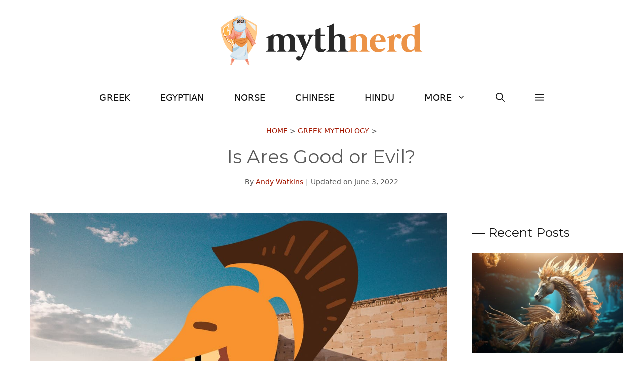

--- FILE ---
content_type: text/html; charset=UTF-8
request_url: https://mythnerd.com/is-ares-good-or-evil/
body_size: 23842
content:
<!DOCTYPE html><html lang="en-US"><head><meta charset="UTF-8"><meta name='robots' content='index, follow, max-image-preview:large, max-snippet:-1, max-video-preview:-1' /><style>img:is([sizes="auto" i], [sizes^="auto," i]) { contain-intrinsic-size: 3000px 1500px }</style><meta name="viewport" content="width=device-width, initial-scale=1"><link rel="stylesheet" media="print" onload="this.onload=null;this.media='all';" id="ao_optimized_gfonts" href="https://fonts.googleapis.com/css?family=Montserrat%3A100%2C100italic%2C200%2C200italic%2C300%2C300italic%2Cregular%2Citalic%2C500%2C500italic%2C600%2C600italic%2C700%2C700italic%2C800%2C800italic%2C900%2C900italic&amp;display=swap"><link media="all" href="https://cdn.mythnerd.com/wp-content/uploads/cache/autoptimize/css/autoptimize_666467532a8efcb3c5dd9f5f92925d2a.css" rel="stylesheet"><title>Is Ares Good or Evil? - Myth Nerd</title><link rel="canonical" href="https://mythnerd.com/is-ares-good-or-evil/" /><meta property="og:locale" content="en_US" /><meta property="og:type" content="article" /><meta property="og:title" content="Is Ares Good or Evil? - Myth Nerd" /><meta property="og:url" content="https://mythnerd.com/is-ares-good-or-evil/" /><meta property="og:site_name" content="Myth Nerd" /><meta property="article:publisher" content="https://www.facebook.com/mythnerd/" /><meta property="article:published_time" content="2022-04-09T05:56:01+00:00" /><meta property="article:modified_time" content="2022-06-03T03:07:42+00:00" /><meta property="og:image" content="https://cdn.mythnerd.com/wp-content/uploads/2022/04/Is-Ares-Evil.jpg" /><meta property="og:image:width" content="1200" /><meta property="og:image:height" content="800" /><meta property="og:image:type" content="image/jpeg" /><meta name="author" content="Andy Watkins" /><meta name="twitter:card" content="summary_large_image" /><meta name="twitter:label1" content="Written by" /><meta name="twitter:data1" content="Andy Watkins" /><meta name="twitter:label2" content="Est. reading time" /><meta name="twitter:data2" content="3 minutes" /> <script type="application/ld+json" class="yoast-schema-graph">{"@context":"https://schema.org","@graph":[{"@type":"Article","@id":"https://mythnerd.com/is-ares-good-or-evil/#article","isPartOf":{"@id":"https://mythnerd.com/is-ares-good-or-evil/"},"author":{"name":"Andy Watkins","@id":"https://mythnerd.com/#/schema/person/5f98df1965de06f4c9b4d601a302dec3"},"headline":"Is Ares Good or Evil?","datePublished":"2022-04-09T05:56:01+00:00","dateModified":"2022-06-03T03:07:42+00:00","mainEntityOfPage":{"@id":"https://mythnerd.com/is-ares-good-or-evil/"},"wordCount":666,"publisher":{"@id":"https://mythnerd.com/#organization"},"image":{"@id":"https://mythnerd.com/is-ares-good-or-evil/#primaryimage"},"thumbnailUrl":"https://cdn.mythnerd.com/wp-content/uploads/2022/04/Is-Ares-Evil.jpg","keywords":["Ares","Evil"],"articleSection":["Greek Mythology"],"inLanguage":"en-US"},{"@type":"WebPage","@id":"https://mythnerd.com/is-ares-good-or-evil/","url":"https://mythnerd.com/is-ares-good-or-evil/","name":"Is Ares Good or Evil? - Myth Nerd","isPartOf":{"@id":"https://mythnerd.com/#website"},"primaryImageOfPage":{"@id":"https://mythnerd.com/is-ares-good-or-evil/#primaryimage"},"image":{"@id":"https://mythnerd.com/is-ares-good-or-evil/#primaryimage"},"thumbnailUrl":"https://cdn.mythnerd.com/wp-content/uploads/2022/04/Is-Ares-Evil.jpg","datePublished":"2022-04-09T05:56:01+00:00","dateModified":"2022-06-03T03:07:42+00:00","breadcrumb":{"@id":"https://mythnerd.com/is-ares-good-or-evil/#breadcrumb"},"inLanguage":"en-US","potentialAction":[{"@type":"ReadAction","target":["https://mythnerd.com/is-ares-good-or-evil/"]}]},{"@type":"ImageObject","inLanguage":"en-US","@id":"https://mythnerd.com/is-ares-good-or-evil/#primaryimage","url":"https://cdn.mythnerd.com/wp-content/uploads/2022/04/Is-Ares-Evil.jpg","contentUrl":"https://cdn.mythnerd.com/wp-content/uploads/2022/04/Is-Ares-Evil.jpg","width":1200,"height":800},{"@type":"BreadcrumbList","@id":"https://mythnerd.com/is-ares-good-or-evil/#breadcrumb","itemListElement":[{"@type":"ListItem","position":1,"name":"Home","item":"https://mythnerd.com/"},{"@type":"ListItem","position":2,"name":"Greek Mythology","item":"https://mythnerd.com/greek-mythology/"},{"@type":"ListItem","position":3,"name":"Is Ares Good or Evil?"}]},{"@type":"WebSite","@id":"https://mythnerd.com/#website","url":"https://mythnerd.com/","name":"Myth Nerd","description":"Greek, Egyptian, Norse and Chinese Mythology","publisher":{"@id":"https://mythnerd.com/#organization"},"potentialAction":[{"@type":"SearchAction","target":{"@type":"EntryPoint","urlTemplate":"https://mythnerd.com/?s={search_term_string}"},"query-input":{"@type":"PropertyValueSpecification","valueRequired":true,"valueName":"search_term_string"}}],"inLanguage":"en-US"},{"@type":"Organization","@id":"https://mythnerd.com/#organization","name":"Myth Nerd","url":"https://mythnerd.com/","logo":{"@type":"ImageObject","inLanguage":"en-US","@id":"https://mythnerd.com/#/schema/logo/image/","url":"https://cdn.mythnerd.com/wp-content/uploads/2022/09/logo.png","contentUrl":"https://cdn.mythnerd.com/wp-content/uploads/2022/09/logo.png","width":500,"height":100,"caption":"Myth Nerd"},"image":{"@id":"https://mythnerd.com/#/schema/logo/image/"},"sameAs":["https://www.facebook.com/mythnerd/","https://www.pinterest.com/mythnerd/"]},{"@type":"Person","@id":"https://mythnerd.com/#/schema/person/5f98df1965de06f4c9b4d601a302dec3","name":"Andy Watkins","image":{"@type":"ImageObject","inLanguage":"en-US","@id":"https://mythnerd.com/#/schema/person/image/","url":"https://secure.gravatar.com/avatar/7f2b5750792953db926969c88ef553e42e3721d067d6f59366c196049c5b1a98?s=96&d=mm&r=g","contentUrl":"https://secure.gravatar.com/avatar/7f2b5750792953db926969c88ef553e42e3721d067d6f59366c196049c5b1a98?s=96&d=mm&r=g","caption":"Andy Watkins"},"description":"I have always been interested in mythology. From a very early age in Britain, I was known to sit at the breakfast table reading encyclopedias about many of the major world mythologies.","url":"https://mythnerd.com/author/andy-watkins/"}]}</script> <link rel='dns-prefetch' href='//scripts.mediavine.com' /><link href='https://fonts.gstatic.com' crossorigin rel='preconnect' /><link href='https://fonts.googleapis.com' crossorigin rel='preconnect' /><link rel="alternate" type="application/rss+xml" title="Myth Nerd &raquo; Feed" href="https://mythnerd.com/feed/" /><link rel="alternate" type="application/rss+xml" title="Myth Nerd &raquo; Comments Feed" href="https://mythnerd.com/comments/feed/" /><link rel="alternate" type="application/rss+xml" title="Myth Nerd &raquo; Is Ares Good or Evil? Comments Feed" href="https://mythnerd.com/is-ares-good-or-evil/feed/" /><style id='classic-theme-styles-inline-css'>/*! This file is auto-generated */
.wp-block-button__link{color:#fff;background-color:#32373c;border-radius:9999px;box-shadow:none;text-decoration:none;padding:calc(.667em + 2px) calc(1.333em + 2px);font-size:1.125em}.wp-block-file__button{background:#32373c;color:#fff;text-decoration:none}</style><style id='global-styles-inline-css'>:root{--wp--preset--aspect-ratio--square: 1;--wp--preset--aspect-ratio--4-3: 4/3;--wp--preset--aspect-ratio--3-4: 3/4;--wp--preset--aspect-ratio--3-2: 3/2;--wp--preset--aspect-ratio--2-3: 2/3;--wp--preset--aspect-ratio--16-9: 16/9;--wp--preset--aspect-ratio--9-16: 9/16;--wp--preset--color--black: #000000;--wp--preset--color--cyan-bluish-gray: #abb8c3;--wp--preset--color--white: #ffffff;--wp--preset--color--pale-pink: #f78da7;--wp--preset--color--vivid-red: #cf2e2e;--wp--preset--color--luminous-vivid-orange: #ff6900;--wp--preset--color--luminous-vivid-amber: #fcb900;--wp--preset--color--light-green-cyan: #7bdcb5;--wp--preset--color--vivid-green-cyan: #00d084;--wp--preset--color--pale-cyan-blue: #8ed1fc;--wp--preset--color--vivid-cyan-blue: #0693e3;--wp--preset--color--vivid-purple: #9b51e0;--wp--preset--color--contrast: var(--contrast);--wp--preset--color--contrast-2: var(--contrast-2);--wp--preset--color--contrast-3: var(--contrast-3);--wp--preset--color--base: var(--base);--wp--preset--color--base-2: var(--base-2);--wp--preset--color--base-3: var(--base-3);--wp--preset--color--accent: var(--accent);--wp--preset--color--accent-button: var(--accent-button);--wp--preset--color--accent-button-hover: var(--accent-button-hover);--wp--preset--gradient--vivid-cyan-blue-to-vivid-purple: linear-gradient(135deg,rgba(6,147,227,1) 0%,rgb(155,81,224) 100%);--wp--preset--gradient--light-green-cyan-to-vivid-green-cyan: linear-gradient(135deg,rgb(122,220,180) 0%,rgb(0,208,130) 100%);--wp--preset--gradient--luminous-vivid-amber-to-luminous-vivid-orange: linear-gradient(135deg,rgba(252,185,0,1) 0%,rgba(255,105,0,1) 100%);--wp--preset--gradient--luminous-vivid-orange-to-vivid-red: linear-gradient(135deg,rgba(255,105,0,1) 0%,rgb(207,46,46) 100%);--wp--preset--gradient--very-light-gray-to-cyan-bluish-gray: linear-gradient(135deg,rgb(238,238,238) 0%,rgb(169,184,195) 100%);--wp--preset--gradient--cool-to-warm-spectrum: linear-gradient(135deg,rgb(74,234,220) 0%,rgb(151,120,209) 20%,rgb(207,42,186) 40%,rgb(238,44,130) 60%,rgb(251,105,98) 80%,rgb(254,248,76) 100%);--wp--preset--gradient--blush-light-purple: linear-gradient(135deg,rgb(255,206,236) 0%,rgb(152,150,240) 100%);--wp--preset--gradient--blush-bordeaux: linear-gradient(135deg,rgb(254,205,165) 0%,rgb(254,45,45) 50%,rgb(107,0,62) 100%);--wp--preset--gradient--luminous-dusk: linear-gradient(135deg,rgb(255,203,112) 0%,rgb(199,81,192) 50%,rgb(65,88,208) 100%);--wp--preset--gradient--pale-ocean: linear-gradient(135deg,rgb(255,245,203) 0%,rgb(182,227,212) 50%,rgb(51,167,181) 100%);--wp--preset--gradient--electric-grass: linear-gradient(135deg,rgb(202,248,128) 0%,rgb(113,206,126) 100%);--wp--preset--gradient--midnight: linear-gradient(135deg,rgb(2,3,129) 0%,rgb(40,116,252) 100%);--wp--preset--font-size--small: 13px;--wp--preset--font-size--medium: 20px;--wp--preset--font-size--large: 36px;--wp--preset--font-size--x-large: 42px;--wp--preset--spacing--20: 0.44rem;--wp--preset--spacing--30: 0.67rem;--wp--preset--spacing--40: 1rem;--wp--preset--spacing--50: 1.5rem;--wp--preset--spacing--60: 2.25rem;--wp--preset--spacing--70: 3.38rem;--wp--preset--spacing--80: 5.06rem;--wp--preset--shadow--natural: 6px 6px 9px rgba(0, 0, 0, 0.2);--wp--preset--shadow--deep: 12px 12px 50px rgba(0, 0, 0, 0.4);--wp--preset--shadow--sharp: 6px 6px 0px rgba(0, 0, 0, 0.2);--wp--preset--shadow--outlined: 6px 6px 0px -3px rgba(255, 255, 255, 1), 6px 6px rgba(0, 0, 0, 1);--wp--preset--shadow--crisp: 6px 6px 0px rgba(0, 0, 0, 1);}:where(.is-layout-flex){gap: 0.5em;}:where(.is-layout-grid){gap: 0.5em;}body .is-layout-flex{display: flex;}.is-layout-flex{flex-wrap: wrap;align-items: center;}.is-layout-flex > :is(*, div){margin: 0;}body .is-layout-grid{display: grid;}.is-layout-grid > :is(*, div){margin: 0;}:where(.wp-block-columns.is-layout-flex){gap: 2em;}:where(.wp-block-columns.is-layout-grid){gap: 2em;}:where(.wp-block-post-template.is-layout-flex){gap: 1.25em;}:where(.wp-block-post-template.is-layout-grid){gap: 1.25em;}.has-black-color{color: var(--wp--preset--color--black) !important;}.has-cyan-bluish-gray-color{color: var(--wp--preset--color--cyan-bluish-gray) !important;}.has-white-color{color: var(--wp--preset--color--white) !important;}.has-pale-pink-color{color: var(--wp--preset--color--pale-pink) !important;}.has-vivid-red-color{color: var(--wp--preset--color--vivid-red) !important;}.has-luminous-vivid-orange-color{color: var(--wp--preset--color--luminous-vivid-orange) !important;}.has-luminous-vivid-amber-color{color: var(--wp--preset--color--luminous-vivid-amber) !important;}.has-light-green-cyan-color{color: var(--wp--preset--color--light-green-cyan) !important;}.has-vivid-green-cyan-color{color: var(--wp--preset--color--vivid-green-cyan) !important;}.has-pale-cyan-blue-color{color: var(--wp--preset--color--pale-cyan-blue) !important;}.has-vivid-cyan-blue-color{color: var(--wp--preset--color--vivid-cyan-blue) !important;}.has-vivid-purple-color{color: var(--wp--preset--color--vivid-purple) !important;}.has-black-background-color{background-color: var(--wp--preset--color--black) !important;}.has-cyan-bluish-gray-background-color{background-color: var(--wp--preset--color--cyan-bluish-gray) !important;}.has-white-background-color{background-color: var(--wp--preset--color--white) !important;}.has-pale-pink-background-color{background-color: var(--wp--preset--color--pale-pink) !important;}.has-vivid-red-background-color{background-color: var(--wp--preset--color--vivid-red) !important;}.has-luminous-vivid-orange-background-color{background-color: var(--wp--preset--color--luminous-vivid-orange) !important;}.has-luminous-vivid-amber-background-color{background-color: var(--wp--preset--color--luminous-vivid-amber) !important;}.has-light-green-cyan-background-color{background-color: var(--wp--preset--color--light-green-cyan) !important;}.has-vivid-green-cyan-background-color{background-color: var(--wp--preset--color--vivid-green-cyan) !important;}.has-pale-cyan-blue-background-color{background-color: var(--wp--preset--color--pale-cyan-blue) !important;}.has-vivid-cyan-blue-background-color{background-color: var(--wp--preset--color--vivid-cyan-blue) !important;}.has-vivid-purple-background-color{background-color: var(--wp--preset--color--vivid-purple) !important;}.has-black-border-color{border-color: var(--wp--preset--color--black) !important;}.has-cyan-bluish-gray-border-color{border-color: var(--wp--preset--color--cyan-bluish-gray) !important;}.has-white-border-color{border-color: var(--wp--preset--color--white) !important;}.has-pale-pink-border-color{border-color: var(--wp--preset--color--pale-pink) !important;}.has-vivid-red-border-color{border-color: var(--wp--preset--color--vivid-red) !important;}.has-luminous-vivid-orange-border-color{border-color: var(--wp--preset--color--luminous-vivid-orange) !important;}.has-luminous-vivid-amber-border-color{border-color: var(--wp--preset--color--luminous-vivid-amber) !important;}.has-light-green-cyan-border-color{border-color: var(--wp--preset--color--light-green-cyan) !important;}.has-vivid-green-cyan-border-color{border-color: var(--wp--preset--color--vivid-green-cyan) !important;}.has-pale-cyan-blue-border-color{border-color: var(--wp--preset--color--pale-cyan-blue) !important;}.has-vivid-cyan-blue-border-color{border-color: var(--wp--preset--color--vivid-cyan-blue) !important;}.has-vivid-purple-border-color{border-color: var(--wp--preset--color--vivid-purple) !important;}.has-vivid-cyan-blue-to-vivid-purple-gradient-background{background: var(--wp--preset--gradient--vivid-cyan-blue-to-vivid-purple) !important;}.has-light-green-cyan-to-vivid-green-cyan-gradient-background{background: var(--wp--preset--gradient--light-green-cyan-to-vivid-green-cyan) !important;}.has-luminous-vivid-amber-to-luminous-vivid-orange-gradient-background{background: var(--wp--preset--gradient--luminous-vivid-amber-to-luminous-vivid-orange) !important;}.has-luminous-vivid-orange-to-vivid-red-gradient-background{background: var(--wp--preset--gradient--luminous-vivid-orange-to-vivid-red) !important;}.has-very-light-gray-to-cyan-bluish-gray-gradient-background{background: var(--wp--preset--gradient--very-light-gray-to-cyan-bluish-gray) !important;}.has-cool-to-warm-spectrum-gradient-background{background: var(--wp--preset--gradient--cool-to-warm-spectrum) !important;}.has-blush-light-purple-gradient-background{background: var(--wp--preset--gradient--blush-light-purple) !important;}.has-blush-bordeaux-gradient-background{background: var(--wp--preset--gradient--blush-bordeaux) !important;}.has-luminous-dusk-gradient-background{background: var(--wp--preset--gradient--luminous-dusk) !important;}.has-pale-ocean-gradient-background{background: var(--wp--preset--gradient--pale-ocean) !important;}.has-electric-grass-gradient-background{background: var(--wp--preset--gradient--electric-grass) !important;}.has-midnight-gradient-background{background: var(--wp--preset--gradient--midnight) !important;}.has-small-font-size{font-size: var(--wp--preset--font-size--small) !important;}.has-medium-font-size{font-size: var(--wp--preset--font-size--medium) !important;}.has-large-font-size{font-size: var(--wp--preset--font-size--large) !important;}.has-x-large-font-size{font-size: var(--wp--preset--font-size--x-large) !important;}
:where(.wp-block-post-template.is-layout-flex){gap: 1.25em;}:where(.wp-block-post-template.is-layout-grid){gap: 1.25em;}
:where(.wp-block-columns.is-layout-flex){gap: 2em;}:where(.wp-block-columns.is-layout-grid){gap: 2em;}
:root :where(.wp-block-pullquote){font-size: 1.5em;line-height: 1.6;}</style><style id='toc-screen-inline-css'>div#toc_container ul li {font-size: 100%;}</style><style id='generate-style-inline-css'>body{background-color:var(--base-3);color:var(--contrast);}a{color:var(--contrast-3);}a:visited{color:var(--contrast);}a:hover, a:focus, a:active{color:var(--accent-button);}.wp-block-group__inner-container{max-width:1200px;margin-left:auto;margin-right:auto;}.site-header .header-image{width:500px;}:root{--contrast:#595959;--contrast-2:#121212;--contrast-3:#a41701;--base:#cccccc;--base-2:#fcf9f9;--base-3:#ffffff;--accent:#fff7f6;--accent-button:rgba(242,63,63,0.72);--accent-button-hover:rgba(255,143,138,0.9);}:root .has-contrast-color{color:var(--contrast);}:root .has-contrast-background-color{background-color:var(--contrast);}:root .has-contrast-2-color{color:var(--contrast-2);}:root .has-contrast-2-background-color{background-color:var(--contrast-2);}:root .has-contrast-3-color{color:var(--contrast-3);}:root .has-contrast-3-background-color{background-color:var(--contrast-3);}:root .has-base-color{color:var(--base);}:root .has-base-background-color{background-color:var(--base);}:root .has-base-2-color{color:var(--base-2);}:root .has-base-2-background-color{background-color:var(--base-2);}:root .has-base-3-color{color:var(--base-3);}:root .has-base-3-background-color{background-color:var(--base-3);}:root .has-accent-color{color:var(--accent);}:root .has-accent-background-color{background-color:var(--accent);}:root .has-accent-button-color{color:var(--accent-button);}:root .has-accent-button-background-color{background-color:var(--accent-button);}:root .has-accent-button-hover-color{color:var(--accent-button-hover);}:root .has-accent-button-hover-background-color{background-color:var(--accent-button-hover);}.gp-modal:not(.gp-modal--open):not(.gp-modal--transition){display:none;}.gp-modal--transition:not(.gp-modal--open){pointer-events:none;}.gp-modal-overlay:not(.gp-modal-overlay--open):not(.gp-modal--transition){display:none;}.gp-modal__overlay{display:none;position:fixed;top:0;left:0;right:0;bottom:0;background:rgba(0,0,0,0.2);display:flex;justify-content:center;align-items:center;z-index:10000;backdrop-filter:blur(3px);transition:opacity 500ms ease;opacity:0;}.gp-modal--open:not(.gp-modal--transition) .gp-modal__overlay{opacity:1;}.gp-modal__container{max-width:100%;max-height:100vh;transform:scale(0.9);transition:transform 500ms ease;padding:0 10px;}.gp-modal--open:not(.gp-modal--transition) .gp-modal__container{transform:scale(1);}.search-modal-fields{display:flex;}.gp-search-modal .gp-modal__overlay{align-items:flex-start;padding-top:25vh;background:var(--gp-search-modal-overlay-bg-color);}.search-modal-form{width:500px;max-width:100%;background-color:var(--gp-search-modal-bg-color);color:var(--gp-search-modal-text-color);}.search-modal-form .search-field, .search-modal-form .search-field:focus{width:100%;height:60px;background-color:transparent;border:0;appearance:none;color:currentColor;}.search-modal-fields button, .search-modal-fields button:active, .search-modal-fields button:focus, .search-modal-fields button:hover{background-color:transparent;border:0;color:currentColor;width:60px;}body, button, input, select, textarea{font-family:-apple-system, system-ui, BlinkMacSystemFont, "Segoe UI", Helvetica, Arial, sans-serif, "Apple Color Emoji", "Segoe UI Emoji", "Segoe UI Symbol";font-size:19px;}body{line-height:1.7;}@media (max-width:768px){body, button, input, select, textarea{font-size:18px;}}.top-bar{font-family:-apple-system, system-ui, BlinkMacSystemFont, "Segoe UI", Helvetica, Arial, sans-serif, "Apple Color Emoji", "Segoe UI Emoji", "Segoe UI Symbol";font-size:15px;}.main-title{font-size:30px;}.site-description{font-size:16px;}.main-navigation a, .main-navigation .menu-toggle, .main-navigation .menu-bar-items{font-family:-apple-system, system-ui, BlinkMacSystemFont, "Segoe UI", Helvetica, Arial, sans-serif, "Apple Color Emoji", "Segoe UI Emoji", "Segoe UI Symbol";text-transform:uppercase;font-size:18px;}@media (max-width:768px){.main-navigation a, .main-navigation .menu-toggle, .main-navigation .menu-bar-items{font-size:17px;}}.widget-title{font-family:Montserrat, sans-serif;font-size:20px;}button:not(.menu-toggle),html input[type="button"],input[type="reset"],input[type="submit"],.button,.wp-block-button .wp-block-button__link{font-family:Montserrat, sans-serif;font-size:18px;}h2.entry-title{font-family:Montserrat, sans-serif;font-size:26px;line-height:1.6;}.site-info{font-family:-apple-system, system-ui, BlinkMacSystemFont, "Segoe UI", Helvetica, Arial, sans-serif, "Apple Color Emoji", "Segoe UI Emoji", "Segoe UI Symbol";font-size:15px;}h1{font-family:Montserrat, sans-serif;font-weight:normal;font-size:37px;line-height:1.6;}@media (max-width:768px){h1{font-size:28px;line-height:1.5;}}h2{font-family:Montserrat, sans-serif;font-weight:normal;font-size:31px;line-height:1.5;}@media (max-width:768px){h2{font-size:25px;}}h3{font-family:Montserrat, sans-serif;font-weight:normal;font-size:25px;line-height:1.5;}@media (max-width:768px){h3{font-size:23px;}}h4{font-family:Montserrat, sans-serif;font-weight:normal;font-size:22px;line-height:1.6;}@media (max-width:768px){h4{font-size:20px;line-height:1.5;}}.top-bar{background-color:var(--accent);color:var(--contrast-2);}.top-bar a{color:var(--contrast-2);}.top-bar a:hover{color:var(--contrast-3);}.site-header{background-color:var(--base-3);color:var(--contrast);}.site-header a{color:var(--contrast-2);}.site-header a:hover{color:var(--contrast-3);}.main-title a,.main-title a:hover{color:var(--contrast);}.site-description{color:var(--contrast);}.main-navigation .main-nav ul li a, .main-navigation .menu-toggle, .main-navigation .menu-bar-items{color:var(--contrast-2);}.main-navigation .main-nav ul li:not([class*="current-menu-"]):hover > a, .main-navigation .main-nav ul li:not([class*="current-menu-"]):focus > a, .main-navigation .main-nav ul li.sfHover:not([class*="current-menu-"]) > a, .main-navigation .menu-bar-item:hover > a, .main-navigation .menu-bar-item.sfHover > a{color:var(--contrast-2);}button.menu-toggle:hover,button.menu-toggle:focus{color:var(--contrast-2);}.main-navigation .main-nav ul li[class*="current-menu-"] > a{color:var(--contrast-2);}.navigation-search input[type="search"],.navigation-search input[type="search"]:active, .navigation-search input[type="search"]:focus, .main-navigation .main-nav ul li.search-item.active > a, .main-navigation .menu-bar-items .search-item.active > a{color:var(--contrast-2);}.main-navigation ul ul{background-color:#ffffff;}.separate-containers .inside-article, .separate-containers .comments-area, .separate-containers .page-header, .one-container .container, .separate-containers .paging-navigation, .inside-page-header{color:var(--contrast);background-color:var(--base-3);}.inside-article a,.paging-navigation a,.comments-area a,.page-header a{color:#da0000;}.inside-article a:hover,.paging-navigation a:hover,.comments-area a:hover,.page-header a:hover{color:var(--contrast-3);}.entry-header h1,.page-header h1{color:var(--contrast-2);}.entry-title a{color:var(--contrast-2);}.entry-title a:hover{color:var(--contrast-3);}.entry-meta{color:var(--contrast-2);}.entry-meta a{color:var(--contrast-2);}.entry-meta a:hover{color:var(--contrast-3);}.sidebar .widget{color:var(--contrast-2);background-color:var(--base-3);}.sidebar .widget a{color:var(--contrast-2);}.sidebar .widget a:hover{color:var(--contrast-3);}.sidebar .widget .widget-title{color:var(--contrast-2);}.footer-widgets{color:var(--contrast-2);background-color:var(--base-2);}.footer-widgets a{color:var(--contrast-2);}.footer-widgets a:hover{color:var(--contrast-3);}.footer-widgets .widget-title{color:var(--contrast-2);}.site-info{color:var(--contrast-2);background-color:var(--base-2);}.site-info a{color:var(--contrast-2);}.site-info a:hover{color:var(--contrast-3);}.footer-bar .widget_nav_menu .current-menu-item a{color:var(--contrast-3);}input[type="text"],input[type="email"],input[type="url"],input[type="password"],input[type="search"],input[type="tel"],input[type="number"],textarea,select{color:var(--contrast);background-color:var(--base-2);border-color:var(--base);}input[type="text"]:focus,input[type="email"]:focus,input[type="url"]:focus,input[type="password"]:focus,input[type="search"]:focus,input[type="tel"]:focus,input[type="number"]:focus,textarea:focus,select:focus{color:var(--contrast);background-color:var(--base-3);border-color:var(--base);}button,html input[type="button"],input[type="reset"],input[type="submit"],a.button,a.wp-block-button__link:not(.has-background){color:var(--base-3);background-color:var(--accent-button);}button:hover,html input[type="button"]:hover,input[type="reset"]:hover,input[type="submit"]:hover,a.button:hover,button:focus,html input[type="button"]:focus,input[type="reset"]:focus,input[type="submit"]:focus,a.button:focus,a.wp-block-button__link:not(.has-background):active,a.wp-block-button__link:not(.has-background):focus,a.wp-block-button__link:not(.has-background):hover{color:var(--base-3);background-color:var(--accent-button-hover);}a.generate-back-to-top{background-color:var(--accent-button);color:var(--base-3);}a.generate-back-to-top:hover,a.generate-back-to-top:focus{background-color:var(--accent);color:var(--base-3);}:root{--gp-search-modal-bg-color:var(--base-3);--gp-search-modal-text-color:var(--contrast);--gp-search-modal-overlay-bg-color:rgba(0,0,0,0.2);}@media (max-width: 768px){.main-navigation .menu-bar-item:hover > a, .main-navigation .menu-bar-item.sfHover > a{background:none;color:var(--contrast-2);}}.inside-top-bar{padding:5px 10px 5px 10px;}.inside-header{padding:30px 20px 30px 20px;}.nav-below-header .main-navigation .inside-navigation.grid-container, .nav-above-header .main-navigation .inside-navigation.grid-container{padding:0px 10px 0px 10px;}.separate-containers .inside-article, .separate-containers .comments-area, .separate-containers .page-header, .separate-containers .paging-navigation, .one-container .site-content, .inside-page-header{padding:0px 20px 20px 20px;}.site-main .wp-block-group__inner-container{padding:0px 20px 20px 20px;}.separate-containers .paging-navigation{padding-top:20px;padding-bottom:20px;}.entry-content .alignwide, body:not(.no-sidebar) .entry-content .alignfull{margin-left:-20px;width:calc(100% + 40px);max-width:calc(100% + 40px);}.one-container.right-sidebar .site-main,.one-container.both-right .site-main{margin-right:20px;}.one-container.left-sidebar .site-main,.one-container.both-left .site-main{margin-left:20px;}.one-container.both-sidebars .site-main{margin:0px 20px 0px 20px;}.sidebar .widget, .page-header, .widget-area .main-navigation, .site-main > *{margin-bottom:30px;}.separate-containers .site-main{margin:30px;}.both-right .inside-left-sidebar,.both-left .inside-left-sidebar{margin-right:15px;}.both-right .inside-right-sidebar,.both-left .inside-right-sidebar{margin-left:15px;}.one-container.archive .post:not(:last-child):not(.is-loop-template-item), .one-container.blog .post:not(:last-child):not(.is-loop-template-item){padding-bottom:20px;}.separate-containers .featured-image{margin-top:30px;}.separate-containers .inside-right-sidebar, .separate-containers .inside-left-sidebar{margin-top:30px;margin-bottom:30px;}.main-navigation .main-nav ul li a,.menu-toggle,.main-navigation .menu-bar-item > a{padding-left:30px;padding-right:30px;line-height:70px;}.main-navigation .main-nav ul ul li a{padding:20px 30px 20px 30px;}.navigation-search input[type="search"]{height:70px;}.rtl .menu-item-has-children .dropdown-menu-toggle{padding-left:30px;}.menu-item-has-children .dropdown-menu-toggle{padding-right:30px;}.menu-item-has-children ul .dropdown-menu-toggle{padding-top:20px;padding-bottom:20px;margin-top:-20px;}.rtl .main-navigation .main-nav ul li.menu-item-has-children > a{padding-right:30px;}.widget-area .widget{padding:20px 20px 40px 0px;}.footer-widgets-container{padding:60px 20px 30px 20px;}.inside-site-info{padding:30px 20px 30px 20px;}@media (max-width:768px){.separate-containers .inside-article, .separate-containers .comments-area, .separate-containers .page-header, .separate-containers .paging-navigation, .one-container .site-content, .inside-page-header{padding:0px 20px 80px 20px;}.site-main .wp-block-group__inner-container{padding:0px 20px 80px 20px;}.inside-header{padding-top:20px;padding-right:40px;padding-bottom:0px;padding-left:40px;}.widget-area .widget{padding-top:20px;padding-right:20px;padding-bottom:20px;padding-left:20px;}.footer-widgets-container{padding-right:20px;padding-left:20px;}.inside-site-info{padding-right:10px;padding-left:10px;}.entry-content .alignwide, body:not(.no-sidebar) .entry-content .alignfull{margin-left:-20px;width:calc(100% + 40px);max-width:calc(100% + 40px);}.one-container .site-main .paging-navigation{margin-bottom:30px;}}/* End cached CSS */.is-right-sidebar{width:25%;}.is-left-sidebar{width:25%;}.site-content .content-area{width:75%;}@media (max-width: 768px){.main-navigation .menu-toggle,.sidebar-nav-mobile:not(#sticky-placeholder){display:block;}.main-navigation ul,.gen-sidebar-nav,.main-navigation:not(.slideout-navigation):not(.toggled) .main-nav > ul,.has-inline-mobile-toggle #site-navigation .inside-navigation > *:not(.navigation-search):not(.main-nav){display:none;}.nav-align-right .inside-navigation,.nav-align-center .inside-navigation{justify-content:space-between;}}
.dynamic-author-image-rounded{border-radius:100%;}.dynamic-featured-image, .dynamic-author-image{vertical-align:middle;}.one-container.blog .dynamic-content-template:not(:last-child), .one-container.archive .dynamic-content-template:not(:last-child){padding-bottom:0px;}.dynamic-entry-excerpt > p:last-child{margin-bottom:0px;}
@media (max-width: 768px){.main-navigation .menu-toggle,.main-navigation .mobile-bar-items a,.main-navigation .menu-bar-item > a{padding-left:20px;padding-right:20px;}.main-navigation .main-nav ul li a,.main-navigation .menu-toggle,.main-navigation .mobile-bar-items a,.main-navigation .menu-bar-item > a{line-height:65px;}.main-navigation .site-logo.navigation-logo img, .mobile-header-navigation .site-logo.mobile-header-logo img, .navigation-search input[type="search"]{height:65px;}}.post-image:not(:first-child), .page-content:not(:first-child), .entry-content:not(:first-child), .entry-summary:not(:first-child), footer.entry-meta{margin-top:1.2em;}.post-image-above-header .inside-article div.featured-image, .post-image-above-header .inside-article div.post-image{margin-bottom:1.2em;}.main-navigation.slideout-navigation .main-nav > ul > li > a{line-height:70px;}</style><style id='generateblocks-inline-css'>.gb-block-image-9530962b{text-align:left;}.gb-image-9530962b{width:250px;height:50px;vertical-align:middle;}.gb-block-image-c8c1ba51{text-align:center;}.gb-image-c8c1ba51{width:220px;height:44px;vertical-align:middle;}.gb-block-image-aafbe529{margin-bottom:20px;}.gb-image-aafbe529{vertical-align:middle;}.gb-container.gb-tabs__item:not(.gb-tabs__item-open){display:none;}.gb-container-74d7641d{font-size:15px;}.gb-container-74d7641d > .gb-inside-container{max-width:1200px;margin-left:auto;margin-right:auto;}.gb-grid-wrapper > .gb-grid-column-74d7641d > .gb-container{display:flex;flex-direction:column;height:100%;}.gb-container-c693747d{font-size:16px;text-align:left;}.gb-container-77fd6efd{font-size:16px;font-weight:bold;text-transform:uppercase;text-align:left;}.gb-container-c701e7ae{max-width:1200px;padding:20px;margin-right:auto;margin-left:auto;}.gb-container-304bd964{text-align:center;}.gb-container-e21d77fc{font-size:14px;text-transform:uppercase;text-align:center;padding-bottom:10px;}.gb-container-6925bcb5{display:flex;align-items:center;justify-content:center;padding:0;}.gb-container-458105db{padding:0;}.gb-container-60daf53b{max-width:1200px;padding:20px;margin-right:auto;margin-bottom:20px;margin-left:auto;}.gb-container-7d3fdc57{text-align:center;padding-top:10px;padding-bottom:10px;}.gb-container-7d3fdc57 a{color:var(--contrast-2);}.gb-grid-wrapper > .gb-grid-column-7d3fdc57{width:25%;}p.gb-headline-62aa835d{font-size:14px;text-align:center;padding-bottom:20px;margin-bottom:0px;}h1.gb-headline-5a7d8a7e{text-align:center;margin-bottom:10px;}p.gb-headline-f1be8e09{font-size:14px;margin-bottom:0px;}p.gb-headline-bc59ed73{font-size:14px;padding-right:5px;padding-left:5px;margin-bottom:0px;}p.gb-headline-87fb3dbc{font-size:14px;margin-bottom:0px;}p.gb-headline-9c413947{font-size:14px;text-align:center;}h2.gb-headline-f0c5a73e{text-align:center;}h4.gb-headline-1e3b7d1d{margin-bottom:5px;}.gb-grid-wrapper-d72d8ac6{display:flex;flex-wrap:wrap;row-gap:20px;margin-left:-40px;}.gb-grid-wrapper-d72d8ac6 > .gb-grid-column{box-sizing:border-box;padding-left:40px;}@media (max-width: 767px) {.gb-container-c701e7ae{padding:20px 10px 0;}.gb-container-e21d77fc{font-size:12px;}.gb-grid-wrapper > .gb-grid-column-7d3fdc57{width:100%;}}:root{--gb-container-width:1200px;}.gb-container .wp-block-image img{vertical-align:middle;}.gb-grid-wrapper .wp-block-image{margin-bottom:0;}.gb-highlight{background:none;}.gb-shape{line-height:0;}.gb-container-link{position:absolute;top:0;right:0;bottom:0;left:0;z-index:99;}</style><style id='generate-offside-inline-css'>:root{--gp-slideout-width:265px;}.slideout-navigation.main-navigation{background-color:var(--accent);}.slideout-navigation.main-navigation .main-nav ul li a{color:var(--contrast-2);}.slideout-navigation.main-navigation .main-nav ul li:not([class*="current-menu-"]):hover > a, .slideout-navigation.main-navigation .main-nav ul li:not([class*="current-menu-"]):focus > a, .slideout-navigation.main-navigation .main-nav ul li.sfHover:not([class*="current-menu-"]) > a{color:var(--contrast-3);background-color:var(--accent);}.slideout-navigation.main-navigation .main-nav ul li[class*="current-menu-"] > a{color:var(--contrast-2);background-color:var(--accent);}.slideout-navigation, .slideout-navigation a{color:var(--contrast-2);}.slideout-navigation button.slideout-exit{color:var(--contrast-2);padding-left:30px;padding-right:30px;}.slide-opened nav.toggled .menu-toggle:before{display:none;}@media (max-width: 768px){.menu-bar-item.slideout-toggle{display:none;}}
.slideout-navigation.main-navigation .main-nav ul li a{font-family:Montserrat, sans-serif;font-size:17px;}@media (max-width:768px){.slideout-navigation.main-navigation .main-nav ul li a{font-size:22px;}}</style><style id='generate-navigation-branding-inline-css'>@media (max-width: 768px){.site-header, #site-navigation, #sticky-navigation{display:none !important;opacity:0.0;}#mobile-header{display:block !important;width:100% !important;}#mobile-header .main-nav > ul{display:none;}#mobile-header.toggled .main-nav > ul, #mobile-header .menu-toggle, #mobile-header .mobile-bar-items{display:block;}#mobile-header .main-nav{-ms-flex:0 0 100%;flex:0 0 100%;-webkit-box-ordinal-group:5;-ms-flex-order:4;order:4;}}.main-navigation.has-branding .inside-navigation.grid-container, .main-navigation.has-branding.grid-container .inside-navigation:not(.grid-container){padding:0px 20px 0px 20px;}.main-navigation.has-branding:not(.grid-container) .inside-navigation:not(.grid-container) .navigation-branding{margin-left:10px;}.navigation-branding img, .site-logo.mobile-header-logo img{height:70px;width:auto;}.navigation-branding .main-title{line-height:70px;}@media (max-width: 768px){.main-navigation.has-branding.nav-align-center .menu-bar-items, .main-navigation.has-sticky-branding.navigation-stick.nav-align-center .menu-bar-items{margin-left:auto;}.navigation-branding{margin-right:auto;margin-left:10px;}.navigation-branding .main-title, .mobile-header-navigation .site-logo{margin-left:10px;}.main-navigation.has-branding .inside-navigation.grid-container{padding:0px;}.navigation-branding img, .site-logo.mobile-header-logo{height:65px;}.navigation-branding .main-title{line-height:65px;}}</style> <script async="async" fetchpriority="high" data-noptimize="1" data-cfasync="false" src="https://scripts.mediavine.com/tags/myth-nerd.js" id="mv-script-wrapper-js"></script> <script src="https://cdn.mythnerd.com/wp-includes/js/jquery/jquery.min.js" id="jquery-core-js"></script> <script type='text/javascript'>window.presslabs = {"home_url":"https:\/\/mythnerd.com"}</script><script type='text/javascript'>(function () {
		var pl_beacon = document.createElement('script');
		pl_beacon.type = 'text/javascript';
		pl_beacon.async = true;
		var host = 'https://mythnerd.com';
		if ('https:' == document.location.protocol) {
			host = host.replace('http://', 'https://');
		}
		pl_beacon.src = host + '/' + 'ODropMHDN6DA' + '.js?ts=' + Math.floor((Math.random() * 100000) + 1);
		var first_script_tag = document.getElementsByTagName('script')[0];
		first_script_tag.parentNode.insertBefore(pl_beacon, first_script_tag);
	})();</script><link rel="pingback" href="https://mythnerd.com/xmlrpc.php"><link rel="icon" href="https://cdn.mythnerd.com/wp-content/uploads/2022/09/favicon.png" sizes="32x32" /><link rel="icon" href="https://cdn.mythnerd.com/wp-content/uploads/2022/09/favicon.png" sizes="192x192" /><link rel="apple-touch-icon" href="https://cdn.mythnerd.com/wp-content/uploads/2022/09/favicon.png" /><meta name="msapplication-TileImage" content="https://cdn.mythnerd.com/wp-content/uploads/2022/09/favicon.png" /><style id="wp-custom-css">.wpsp-related-posts h2 {
    margin-bottom: 32px;
}

.wpsp-related-posts {
	 margin-bottom: 32px;
}

.wpsp-related-posts-grid-container {padding-left: 0px; padding-right:0px;
}

wpsp-related-posts  grid-container {padding-left: 0px; padding-right:0px;
}/* GeneratePress Site CSS */ /* top bar menu spacing */

.top-bar .widget_nav_menu li {
	margin: 5px 15px;
}


@media (max-width: 768px) {
  .top-bar {
    display: none;
  }

	
    .inside-footer-widgets .widget,
    .inside-footer-widgets .widget * {
        text-align: center;
    }
   
	.lsi-social-icons {text-align:center!important;}
    .search-item {
        display: none;
    }
}

/* category menu hover lines */

.main-navigation .menu > .menu-item > a::after {
    content: "";
    position: absolute;
    right: 50;
    left: 50%;
    color: var(--accent-button);  
    top: 8px; 
    -webkit-transform: translateX(-50%);
    transform: translateX(-50%);
    display: block;
    width: 0;
    height: 2px; 
    background-color: currentColor;
    transition: 0.3s width ease;
}

.main-navigation .menu > .menu-item > a:hover::after,
.main-navigation .menu > .menu-item > a:focus::after,
.main-navigation .menu > .current-menu-item > a::after{
    width: 40px; 
    color: var(--accent-button);  
}

/* post meta size */

.post-meta {
	font-size: 14px;
}

.entry-meta {
	font-size: 14px;
}

/* wpsp meta spacing */

.wp-show-posts-entry-meta {
	margin-top: 5px;
}

/* wpsp space between post on mobile */

.wp-show-posts-image {
	margin-top: 20px;
}

/* center footer widgets */

.inside-footer-widgets {
    text-align: center;
}

/* mailchimp form styling */

.mc4wp-form-fields  {
    text-align: center;
}

.mc4wp-form input[type=text], .mc4wp-form input[type=email] {
	background-color: var(--base-3);	
	line-height: 30px;
  border: 1px solid var(--accent-button);
	border-radius: 0px;
	margin: 2px;
}
 
.mc4wp-form input[type=submit] {
	line-height: 30px;
	border: 1px solid var(--accent-button);
  border-radius: 0px;
	margin: 2px;
  transition: all 0.5s ease 0s;
}

@media (max-width: 768px) {
.mc4wp-form input[type=text], .mc4wp-form input[type=email], .mc4wp-form input[type=submit] {
		width: 100%;
	}
}

/* sidebar mailchimp form full width */

.widget .mc4wp-form input[type=text],
.widget .mc4wp-form input[type=email],
.widget .mc4wp-form input[type=submit] {
	width: 100%;
}

/* lightweight social icons */

.lsi-social-icons li a, .lsi-social-icons li a:hover {
padding: 0px !important;
margin: 10px 6px 0px 6px !important;
}
 /* End GeneratePress Site CSS */


.author-box {
    display: -webkit-box;
    display: -ms-flexbox;
    display: flex;
    -ms-flex-wrap: wrap;
    flex-wrap: wrap;
    padding: 4%;
    margin-top: 30px;
    font-size: 15px;
    border: 1px solid #eee;
}

.author-links a {
    font-size: 3em;
    line-height: 0.5em;
    float: right;
}

.author-box .avatar {
    width: 30px;
    border-radius: 100%;
    margin-right: 20px;
}

.author-title {
   font-weight: 700;
}

h4.author-title {
    margin-bottom: 0.5em;
}

.author-description {
	margin-bottom: 10px;
}

/* For Mobile Devices */
@media (max-width: 768px) {
    .author-box {
        flex-direction: column;
        text-align: center;
	padding: 50px 10px;
    }

    .author-box .avatar {
        margin-right: 0;
        margin-bottom: 10px;
        width: 100%;
	margin-top: -35px;
    }

    .author-box .avatar img {
        max-width: 70px;
    }
	}

/* media block mobile fix */

@media (max-width:600px){
	
.wp-block-media-text__content{
	
	padding-top:20px !important;
	
	text-align:center !important}

}

/* end media block mobile fix */


	/* mv mobile fix */

@media only screen and (max-width: 359px) {

.inside-article {

padding-left: 10px !important;

padding-right: 10px !important;

}

}

/* end mv fix */




/* Mediavine Sidebar Fix */

body.mediavine-video__has-sticky .generate-back-to-top {
   bottom: 400px !important;
}
body.adhesion:not(.mediavine-video__has-sticky) .generate-back-to-top {
   bottom: 220px !important;
}

@media only screen and (min-width: 769px) {
   .right-sidebar .content-area {
       max-width: calc(100% - 300px);
   }
   .right-sidebar .widget-area {
       min-width: 300px;
   }
}

/* End Sidebar Fix */


.author-box {
    display: -webkit-box;
    display: -ms-flexbox;
    display: flex;
    -ms-flex-wrap: wrap;
    flex-wrap: wrap;
    padding: 4%;
    margin-top: 30px;
    font-size: 15px;
    border: 1px solid #eee;
}



.author-box .avatar {
    width: 40px;
    border-radius: 100%;
    margin-right: 20px;
}

.author-title {
   font-weight: 700;
}

.author-title a {color: #000;}

h4.author-title {
    margin-bottom: 0.5em;
}

.author-description {
	margin-bottom: 10px;
}



.amznbtn {
    margin: 2rem 0 3rem;
}

.amznbtn a {
    padding: 15px;
    text-decoration: none;
    border: 1px solid #ffd700;
    font-weight: 600;
	font-size: 16px;
	background: #fff;
	color: #000 !important;
}

.amznbtn a:hover {
   background: #ffd700;
 }


.hoverimg {
  position: relative;
}

.gallery-caption {display: none;}				


#toc_container li,#toc_container ul{margin:0;padding:0}#toc_container.no_bullets li,#toc_container.no_bullets ul,#toc_container.no_bullets ul li,.toc_widget_list.no_bullets,.toc_widget_list.no_bullets li{background:0 0;list-style-type:none;list-style:none}#toc_container.have_bullets li{padding-left:12px}#toc_container ul ul{margin-left:1.5em}#toc_container{background: #fff;border:1px solid #aaa;padding:10px;margin-bottom:1em;width:auto;display:table;font-size:95%;}#toc_container.toc_light_blue{background:#edf6ff}#toc_container.toc_white{/* background:#fff; */}#toc_container.toc_black{background:#000}#toc_container.toc_transparent{background:none transparent}#toc_container p.toc_title{text-align:center;font-weight:700;margin:0;padding:0}#toc_container.toc_black p.toc_title{color:#aaa}#toc_container span.toc_toggle{font-weight:400;font-size:90%}#toc_container p.toc_title+ul.toc_list{margin-top:1em}.toc_wrap_left{float:left;margin-right:10px}.toc_wrap_right{float:right;margin-left:10px}#toc_container a{text-decoration:none;text-shadow:none;color:#666}#toc_container a:hover{text-decoration:underline}.toc_sitemap_posts_letter{font-size:1.5em;font-style:italic}


.hovertext {
  width: 150px;
  display: none;
  position: absolute;
  margin-top: -40%;
  margin-left: calc(50% - 75px);
  text-align: center;
  text-transform: uppercase;
  background-color: #f8e71c;
  color: #000;
  font-size: 14px;
  padding: 10px 20px;
  font-weight: 800;

}

.hoverimg:hover .hovertext {
  display: block;
}


.proscons {
  display: flex;
  flex-wrap: wrap;
  width: 100%;
  margin-bottom: 20px;
}

.pccolumn {
  box-sizing: border-box;
  padding: 20px;
  text-align:center; 
  border: 1px solid #eee;
  flex: 49%;
}


.pccolumn ul {
  list-style-type: none;
  padding-left: 10px;
  font-size: 16px;
  text-align: left;
}

.pccolumn + .pccolumn { margin-left: 2%;}

.pccolumn li::before {content: "•"; color: red; display: inline-block; width: 1em; margin-left: -1em;}

.pcspan {font-family: Georgia, sans-serif; font-size: 1.1em; }

.trustus {
 border: 1px solid #eee;
 padding: 25px;
 font-size: 16px;
 transition: 1s ease;
}


.faqs {
 padding: 25px;
 border: 1px solid #ddd;
 background: #fafafa;
 border-radius: 10px;
 margin: 15px;
 font-size: 16px;
 transition: 1s ease;
}

.breadcrumb_last {
display: none;
}




.reviewedby::before {
    background-image: url("data:image/svg+xml,%3Csvg xmlns='http://www.w3.org/2000/svg' viewBox='0 0 512 512'%3E%3Cpath fill='%23ea4b3c' d='M504 256c0 136.967-111.033 248-248 248S8 392.967 8 256 119.033 8 256 8s248 111.033 248 248zM227.314 387.314l184-184c6.248-6.248 6.248-16.379 0-22.627l-22.627-22.627c-6.248-6.249-16.379-6.249-22.628 0L216 308.118l-70.059-70.059c-6.248-6.248-16.379-6.248-22.628 0l-22.627 22.627c-6.248 6.248-6.248 16.379 0 22.627l104 104c6.249 6.249 16.379 6.249 22.628.001z'/%3E%3C/svg%3E");
                background-position: center;
                background-repeat: no-repeat;
                background-size: cover;
                content: "";
                display: inline-block;
                height: 13px;
                margin-right: 5px;
                margin-top: -3px;
                vertical-align: middle;
                width: 13px
}


.inside-site-info {border-top:1px solid #eee;}


.footer-widgets .footer-widget-1 {
    flex-basis: 50%;
}

.footer-widgets .footer-widget-2 {
    flex-basis: 10%;
}

.footer-widgets .footer-widget-3 {
    flex-basis: 20%;
}

.footer-widgets .footer-widget-4 {
    flex-basis: 20%;
}

.content-area .site-main p a {
    text-decoration: underline;
}


nav#mobile-header button.menu-toggle {
    order: 0;
    padding-left: 20px;
    padding-right: 20px;
}

nav#mobile-header .site-logo.mobile-header-logo {
    order: 1;
   margin: 0 auto;}


nav#mobile-header .menu-bar-items {
    order: 2;
}


#mobile-header {
border-bottom: 1px solid #ececec;
padding:2px 0;
}


.has-hover-effect > .gb-grid-column > .gb-container:hover {
    transform: translateY(-2px);
	  opacity: 0.9;
}

.entry-content p {margin-left:1em; margin-right:1em;}

.wp-block-latest-posts li {margin-top:1.5em; text-align:center;}</style> <script async src="https://www.googletagmanager.com/gtag/js?id=UA-75292472-10"></script> <script>window.dataLayer = window.dataLayer || [];
  function gtag(){dataLayer.push(arguments);}
  gtag('js', new Date());

  gtag('config', 'UA-75292472-10');</script> </head><body class="wp-singular post-template-default single single-post postid-2912 single-format-standard wp-custom-logo wp-embed-responsive wp-theme-generatepress post-image-above-header post-image-aligned-center slideout-enabled slideout-both sticky-menu-fade mobile-header mobile-header-logo right-sidebar nav-below-header separate-containers header-aligned-center dropdown-hover featured-image-active" itemtype="https://schema.org/Blog" itemscope> <a class="screen-reader-text skip-link" href="#content" title="Skip to content">Skip to content</a><header class="site-header grid-container" id="masthead" aria-label="Site"  itemtype="https://schema.org/WPHeader" itemscope><div class="inside-header grid-container"><div class="site-logo"> <a href="https://mythnerd.com/" rel="home"> <img  class="header-image is-logo-image" alt="Myth Nerd" src="https://cdn.mythnerd.com/wp-content/uploads/2022/09/logo.png" srcset="https://cdn.mythnerd.com/wp-content/uploads/2022/09/logo.png 1x, https://cdn.mythnerd.com/wp-content/uploads/2022/09/logo.png 2x" width="500" height="100" /> </a></div></div></header><nav id="mobile-header" itemtype="https://schema.org/SiteNavigationElement" itemscope class="main-navigation mobile-header-navigation has-branding has-menu-bar-items"><div class="inside-navigation grid-container grid-parent"><div class="site-logo mobile-header-logo"> <a href="https://mythnerd.com/" title="Myth Nerd" rel="home"> <img src="https://cdn.mythnerd.com/wp-content/uploads/2022/09/logo.png" alt="Myth Nerd" class="is-logo-image" width="500" height="100" /> </a></div> <button class="menu-toggle" aria-controls="mobile-menu" aria-expanded="false"> <span class="gp-icon icon-menu-bars"><svg viewBox="0 0 512 512" aria-hidden="true" xmlns="http://www.w3.org/2000/svg" width="1em" height="1em"><path d="M0 96c0-13.255 10.745-24 24-24h464c13.255 0 24 10.745 24 24s-10.745 24-24 24H24c-13.255 0-24-10.745-24-24zm0 160c0-13.255 10.745-24 24-24h464c13.255 0 24 10.745 24 24s-10.745 24-24 24H24c-13.255 0-24-10.745-24-24zm0 160c0-13.255 10.745-24 24-24h464c13.255 0 24 10.745 24 24s-10.745 24-24 24H24c-13.255 0-24-10.745-24-24z" /></svg><svg viewBox="0 0 512 512" aria-hidden="true" xmlns="http://www.w3.org/2000/svg" width="1em" height="1em"><path d="M71.029 71.029c9.373-9.372 24.569-9.372 33.942 0L256 222.059l151.029-151.03c9.373-9.372 24.569-9.372 33.942 0 9.372 9.373 9.372 24.569 0 33.942L289.941 256l151.03 151.029c9.372 9.373 9.372 24.569 0 33.942-9.373 9.372-24.569 9.372-33.942 0L256 289.941l-151.029 151.03c-9.373 9.372-24.569 9.372-33.942 0-9.372-9.373-9.372-24.569 0-33.942L222.059 256 71.029 104.971c-9.372-9.373-9.372-24.569 0-33.942z" /></svg></span><span class="screen-reader-text">Menu</span> </button><div id="mobile-menu" class="main-nav"><ul id="menu-main-menu" class=" menu sf-menu"><li id="menu-item-77" class="menu-item menu-item-type-taxonomy menu-item-object-category current-post-ancestor current-menu-parent current-post-parent menu-item-77"><a href="https://mythnerd.com/greek-mythology/">Greek</a></li><li id="menu-item-746" class="menu-item menu-item-type-taxonomy menu-item-object-category menu-item-746"><a href="https://mythnerd.com/egyptian-mythology/">Egyptian</a></li><li id="menu-item-444" class="menu-item menu-item-type-taxonomy menu-item-object-category menu-item-444"><a href="https://mythnerd.com/norse-mythology/">Norse</a></li><li id="menu-item-745" class="menu-item menu-item-type-taxonomy menu-item-object-category menu-item-745"><a href="https://mythnerd.com/chinese-mythology/">Chinese</a></li><li id="menu-item-1996" class="menu-item menu-item-type-taxonomy menu-item-object-category menu-item-1996"><a href="https://mythnerd.com/hindu-mythology/">Hindu</a></li><li id="menu-item-3629" class="menu-item menu-item-type-custom menu-item-object-custom menu-item-has-children menu-item-3629"><a href="#">More<span role="presentation" class="dropdown-menu-toggle"><span class="gp-icon icon-arrow"><svg viewBox="0 0 330 512" aria-hidden="true" xmlns="http://www.w3.org/2000/svg" width="1em" height="1em"><path d="M305.913 197.085c0 2.266-1.133 4.815-2.833 6.514L171.087 335.593c-1.7 1.7-4.249 2.832-6.515 2.832s-4.815-1.133-6.515-2.832L26.064 203.599c-1.7-1.7-2.832-4.248-2.832-6.514s1.132-4.816 2.832-6.515l14.162-14.163c1.7-1.699 3.966-2.832 6.515-2.832 2.266 0 4.815 1.133 6.515 2.832l111.316 111.317 111.316-111.317c1.7-1.699 4.249-2.832 6.515-2.832s4.815 1.133 6.515 2.832l14.162 14.163c1.7 1.7 2.833 4.249 2.833 6.515z" /></svg></span></span></a><ul class="sub-menu"><li id="menu-item-3631" class="menu-item menu-item-type-taxonomy menu-item-object-category menu-item-3631"><a href="https://mythnerd.com/african-mythology/">African</a></li><li id="menu-item-3633" class="menu-item menu-item-type-taxonomy menu-item-object-category menu-item-3633"><a href="https://mythnerd.com/aztec-mythology/">Aztec</a></li><li id="menu-item-3634" class="menu-item menu-item-type-taxonomy menu-item-object-category menu-item-3634"><a href="https://mythnerd.com/celtic-mythology/">Celtic</a></li><li id="menu-item-3630" class="menu-item menu-item-type-taxonomy menu-item-object-category menu-item-3630"><a href="https://mythnerd.com/chinese-mythology/">Chinese</a></li><li id="menu-item-1902" class="menu-item menu-item-type-taxonomy menu-item-object-category menu-item-1902"><a href="https://mythnerd.com/mythical-creatures/">Creatures</a></li><li id="menu-item-3643" class="menu-item menu-item-type-taxonomy menu-item-object-category menu-item-3643"><a href="https://mythnerd.com/irish-mythology/">Irish</a></li><li id="menu-item-3635" class="menu-item menu-item-type-taxonomy menu-item-object-category menu-item-3635"><a href="https://mythnerd.com/japanese-mythology/">Japanese</a></li><li id="menu-item-3636" class="menu-item menu-item-type-taxonomy menu-item-object-category menu-item-3636"><a href="https://mythnerd.com/roman-mythology/">Roman</a></li><li id="menu-item-3632" class="menu-item menu-item-type-taxonomy menu-item-object-category menu-item-3632"><a href="https://mythnerd.com/sumerian-mythology/">Sumerian</a></li></ul></li></ul></div><div class="menu-bar-items"> <span class="menu-bar-item"> <a href="#" role="button" aria-label="Open search" data-gpmodal-trigger="gp-search"><span class="gp-icon icon-search"><svg viewBox="0 0 512 512" aria-hidden="true" xmlns="http://www.w3.org/2000/svg" width="1em" height="1em"><path fill-rule="evenodd" clip-rule="evenodd" d="M208 48c-88.366 0-160 71.634-160 160s71.634 160 160 160 160-71.634 160-160S296.366 48 208 48zM0 208C0 93.125 93.125 0 208 0s208 93.125 208 208c0 48.741-16.765 93.566-44.843 129.024l133.826 134.018c9.366 9.379 9.355 24.575-.025 33.941-9.379 9.366-24.575 9.355-33.941-.025L337.238 370.987C301.747 399.167 256.839 416 208 416 93.125 416 0 322.875 0 208z" /></svg><svg viewBox="0 0 512 512" aria-hidden="true" xmlns="http://www.w3.org/2000/svg" width="1em" height="1em"><path d="M71.029 71.029c9.373-9.372 24.569-9.372 33.942 0L256 222.059l151.029-151.03c9.373-9.372 24.569-9.372 33.942 0 9.372 9.373 9.372 24.569 0 33.942L289.941 256l151.03 151.029c9.372 9.373 9.372 24.569 0 33.942-9.373 9.372-24.569 9.372-33.942 0L256 289.941l-151.029 151.03c-9.373 9.372-24.569 9.372-33.942 0-9.372-9.373-9.372-24.569 0-33.942L222.059 256 71.029 104.971c-9.372-9.373-9.372-24.569 0-33.942z" /></svg></span></a> </span> <span class="menu-bar-item slideout-toggle hide-on-mobile has-svg-icon"><a href="#" role="button" aria-label="Open Off-Canvas Panel"><span class="gp-icon pro-menu-bars"> <svg viewBox="0 0 512 512" aria-hidden="true" role="img" version="1.1" xmlns="http://www.w3.org/2000/svg" xmlns:xlink="http://www.w3.org/1999/xlink" width="1em" height="1em"> <path d="M0 96c0-13.255 10.745-24 24-24h464c13.255 0 24 10.745 24 24s-10.745 24-24 24H24c-13.255 0-24-10.745-24-24zm0 160c0-13.255 10.745-24 24-24h464c13.255 0 24 10.745 24 24s-10.745 24-24 24H24c-13.255 0-24-10.745-24-24zm0 160c0-13.255 10.745-24 24-24h464c13.255 0 24 10.745 24 24s-10.745 24-24 24H24c-13.255 0-24-10.745-24-24z" /> </svg> </span></a></span></div></div></nav><nav class="main-navigation nav-align-center has-menu-bar-items sub-menu-right" id="site-navigation" aria-label="Primary"  itemtype="https://schema.org/SiteNavigationElement" itemscope><div class="inside-navigation grid-container"> <button class="menu-toggle" aria-controls="generate-slideout-menu" aria-expanded="false"> <span class="gp-icon icon-menu-bars"><svg viewBox="0 0 512 512" aria-hidden="true" xmlns="http://www.w3.org/2000/svg" width="1em" height="1em"><path d="M0 96c0-13.255 10.745-24 24-24h464c13.255 0 24 10.745 24 24s-10.745 24-24 24H24c-13.255 0-24-10.745-24-24zm0 160c0-13.255 10.745-24 24-24h464c13.255 0 24 10.745 24 24s-10.745 24-24 24H24c-13.255 0-24-10.745-24-24zm0 160c0-13.255 10.745-24 24-24h464c13.255 0 24 10.745 24 24s-10.745 24-24 24H24c-13.255 0-24-10.745-24-24z" /></svg><svg viewBox="0 0 512 512" aria-hidden="true" xmlns="http://www.w3.org/2000/svg" width="1em" height="1em"><path d="M71.029 71.029c9.373-9.372 24.569-9.372 33.942 0L256 222.059l151.029-151.03c9.373-9.372 24.569-9.372 33.942 0 9.372 9.373 9.372 24.569 0 33.942L289.941 256l151.03 151.029c9.372 9.373 9.372 24.569 0 33.942-9.373 9.372-24.569 9.372-33.942 0L256 289.941l-151.029 151.03c-9.373 9.372-24.569 9.372-33.942 0-9.372-9.373-9.372-24.569 0-33.942L222.059 256 71.029 104.971c-9.372-9.373-9.372-24.569 0-33.942z" /></svg></span><span class="screen-reader-text">Menu</span> </button><div id="primary-menu" class="main-nav"><ul id="menu-main-menu-1" class=" menu sf-menu"><li class="menu-item menu-item-type-taxonomy menu-item-object-category current-post-ancestor current-menu-parent current-post-parent menu-item-77"><a href="https://mythnerd.com/greek-mythology/">Greek</a></li><li class="menu-item menu-item-type-taxonomy menu-item-object-category menu-item-746"><a href="https://mythnerd.com/egyptian-mythology/">Egyptian</a></li><li class="menu-item menu-item-type-taxonomy menu-item-object-category menu-item-444"><a href="https://mythnerd.com/norse-mythology/">Norse</a></li><li class="menu-item menu-item-type-taxonomy menu-item-object-category menu-item-745"><a href="https://mythnerd.com/chinese-mythology/">Chinese</a></li><li class="menu-item menu-item-type-taxonomy menu-item-object-category menu-item-1996"><a href="https://mythnerd.com/hindu-mythology/">Hindu</a></li><li class="menu-item menu-item-type-custom menu-item-object-custom menu-item-has-children menu-item-3629"><a href="#">More<span role="presentation" class="dropdown-menu-toggle"><span class="gp-icon icon-arrow"><svg viewBox="0 0 330 512" aria-hidden="true" xmlns="http://www.w3.org/2000/svg" width="1em" height="1em"><path d="M305.913 197.085c0 2.266-1.133 4.815-2.833 6.514L171.087 335.593c-1.7 1.7-4.249 2.832-6.515 2.832s-4.815-1.133-6.515-2.832L26.064 203.599c-1.7-1.7-2.832-4.248-2.832-6.514s1.132-4.816 2.832-6.515l14.162-14.163c1.7-1.699 3.966-2.832 6.515-2.832 2.266 0 4.815 1.133 6.515 2.832l111.316 111.317 111.316-111.317c1.7-1.699 4.249-2.832 6.515-2.832s4.815 1.133 6.515 2.832l14.162 14.163c1.7 1.7 2.833 4.249 2.833 6.515z" /></svg></span></span></a><ul class="sub-menu"><li class="menu-item menu-item-type-taxonomy menu-item-object-category menu-item-3631"><a href="https://mythnerd.com/african-mythology/">African</a></li><li class="menu-item menu-item-type-taxonomy menu-item-object-category menu-item-3633"><a href="https://mythnerd.com/aztec-mythology/">Aztec</a></li><li class="menu-item menu-item-type-taxonomy menu-item-object-category menu-item-3634"><a href="https://mythnerd.com/celtic-mythology/">Celtic</a></li><li class="menu-item menu-item-type-taxonomy menu-item-object-category menu-item-3630"><a href="https://mythnerd.com/chinese-mythology/">Chinese</a></li><li class="menu-item menu-item-type-taxonomy menu-item-object-category menu-item-1902"><a href="https://mythnerd.com/mythical-creatures/">Creatures</a></li><li class="menu-item menu-item-type-taxonomy menu-item-object-category menu-item-3643"><a href="https://mythnerd.com/irish-mythology/">Irish</a></li><li class="menu-item menu-item-type-taxonomy menu-item-object-category menu-item-3635"><a href="https://mythnerd.com/japanese-mythology/">Japanese</a></li><li class="menu-item menu-item-type-taxonomy menu-item-object-category menu-item-3636"><a href="https://mythnerd.com/roman-mythology/">Roman</a></li><li class="menu-item menu-item-type-taxonomy menu-item-object-category menu-item-3632"><a href="https://mythnerd.com/sumerian-mythology/">Sumerian</a></li></ul></li></ul></div><div class="menu-bar-items"> <span class="menu-bar-item"> <a href="#" role="button" aria-label="Open search" data-gpmodal-trigger="gp-search"><span class="gp-icon icon-search"><svg viewBox="0 0 512 512" aria-hidden="true" xmlns="http://www.w3.org/2000/svg" width="1em" height="1em"><path fill-rule="evenodd" clip-rule="evenodd" d="M208 48c-88.366 0-160 71.634-160 160s71.634 160 160 160 160-71.634 160-160S296.366 48 208 48zM0 208C0 93.125 93.125 0 208 0s208 93.125 208 208c0 48.741-16.765 93.566-44.843 129.024l133.826 134.018c9.366 9.379 9.355 24.575-.025 33.941-9.379 9.366-24.575 9.355-33.941-.025L337.238 370.987C301.747 399.167 256.839 416 208 416 93.125 416 0 322.875 0 208z" /></svg><svg viewBox="0 0 512 512" aria-hidden="true" xmlns="http://www.w3.org/2000/svg" width="1em" height="1em"><path d="M71.029 71.029c9.373-9.372 24.569-9.372 33.942 0L256 222.059l151.029-151.03c9.373-9.372 24.569-9.372 33.942 0 9.372 9.373 9.372 24.569 0 33.942L289.941 256l151.03 151.029c9.372 9.373 9.372 24.569 0 33.942-9.373 9.372-24.569 9.372-33.942 0L256 289.941l-151.029 151.03c-9.373 9.372-24.569 9.372-33.942 0-9.372-9.373-9.372-24.569 0-33.942L222.059 256 71.029 104.971c-9.372-9.373-9.372-24.569 0-33.942z" /></svg></span></a> </span> <span class="menu-bar-item slideout-toggle hide-on-mobile has-svg-icon"><a href="#" role="button" aria-label="Open Off-Canvas Panel"><span class="gp-icon pro-menu-bars"> <svg viewBox="0 0 512 512" aria-hidden="true" role="img" version="1.1" xmlns="http://www.w3.org/2000/svg" xmlns:xlink="http://www.w3.org/1999/xlink" width="1em" height="1em"> <path d="M0 96c0-13.255 10.745-24 24-24h464c13.255 0 24 10.745 24 24s-10.745 24-24 24H24c-13.255 0-24-10.745-24-24zm0 160c0-13.255 10.745-24 24-24h464c13.255 0 24 10.745 24 24s-10.745 24-24 24H24c-13.255 0-24-10.745-24-24zm0 160c0-13.255 10.745-24 24-24h464c13.255 0 24 10.745 24 24s-10.745 24-24 24H24c-13.255 0-24-10.745-24-24z" /> </svg> </span></a></span></div></div></nav><div class="gb-container gb-container-c701e7ae"><div class="gb-container gb-container-304bd964"></div><div class="gb-container gb-container-e21d77fc"> <span><span><a href="https://mythnerd.com/">Home</a></span> &gt; <span><a href="https://mythnerd.com/greek-mythology/">Greek Mythology</a></span> &gt; <span class="breadcrumb_last" aria-current="page">Is Ares Good or Evil?</span></span></div><h1 class="gb-headline gb-headline-5a7d8a7e gb-headline-text">Is Ares Good or Evil?</h1><div class="gb-container gb-container-6925bcb5"><p class="gb-headline gb-headline-f1be8e09 gb-headline-text">By <a href="https://mythnerd.com/author/andy-watkins/">Andy Watkins</a></p><p class="gb-headline gb-headline-bc59ed73 gb-headline-text">|</p><p class="gb-headline gb-headline-87fb3dbc gb-headline-text">Updated on <time class="entry-date updated-date" datetime="2022-06-03T03:07:42+00:00">June 3, 2022</time></p></div><div class="gb-container gb-container-458105db"></div></div><div class="site grid-container container hfeed" id="page"><div class="site-content" id="content"><div class="content-area" id="primary"><main class="site-main" id="main"><article id="post-2912" class="post-2912 post type-post status-publish format-standard has-post-thumbnail hentry category-greek-mythology tag-ares tag-evil mv-content-wrapper" itemtype="https://schema.org/CreativeWork" itemscope><div class="inside-article"><div class="featured-image  page-header-image-single "> <img width="1200" height="800" src="https://cdn.mythnerd.com/wp-content/uploads/2022/04/Is-Ares-Evil.jpg" class="attachment-full size-full" alt="Is Ares Evil" itemprop="image" decoding="async" fetchpriority="high" srcset="https://cdn.mythnerd.com/wp-content/uploads/2022/04/Is-Ares-Evil.jpg 1200w, https://cdn.mythnerd.com/wp-content/uploads/2022/04/Is-Ares-Evil-600x400.jpg 600w, https://cdn.mythnerd.com/wp-content/uploads/2022/04/Is-Ares-Evil-1024x683.jpg 1024w, https://cdn.mythnerd.com/wp-content/uploads/2022/04/Is-Ares-Evil-768x512.jpg 768w" sizes="(max-width: 1200px) 100vw, 1200px" /></div><div class="entry-content" itemprop="text"><p>Ares might very well be the personification of the worst human qualities &#8211; bloodlust, violence, manipulation, and greed. But like all of Greek mythology, good and bad are relatively ambiguous terms. Even the greatest Greek heroes committed horrendous atrocities. But that’s also part of what makes Greek mythology so fascinating, it’s a constant dialogue of caracturized human traits and qualities into deified concepts. To ask if Ares is good or evil, is to accept the human nature of needing to give black and white labels to someone or something that refuses to mold themselves into such narrow confines. How human of him, isn’t it?</p><p>But we’ll accept that premise for the sake of this article. Is Ares good or evil? If we were to place his acts upon a scale, it’s unlikely that his good deeds would outweigh the bad. Or even more so, if Ares ever had to have his heart weighed by Anubis, the Egyption god and judge of the head, his heart would never weigh less than a feather.&nbsp;</p><p>Ares is an interesting one. He seems to frequently be a pawn in Aphrodite’s game. But he also seems to live in a vicious cycle with no one knowing what came first. Did the deities as a whole simply not like him from the start and he responded in kind? Or did he do something that caused the other deities to disabuse themselves of him and otherwise find ease in taunting and humiliating him?</p><h2 class="wp-block-heading">Is Ares Good or Evil?</h2><h3 class="wp-block-heading">&#8212; Ares &amp; Aphrodite</h3><p>The mythology surrounding Ares is fairly limited but he’s always been associated with Aphrodite. Her lover, and father of several of her children, Ares had little to no regard for the fact that she was married. It seems Aphrodite had little regard for that matter either though. In fact, despite Hephaestus’s several attempts to have revenge and humiliate the unwed couple &#8211; some of which were successful &#8211; Ares continued his courtship with Aphrodite unperturbed.&nbsp;</p><p>At one point, Ares set Alectryon, a young soldier, outside their room to warn them if Helios, a spy for Hephaestus were to arrive. The young soldier fell asleep on guard duty and the couple was caught together in bed. To punish the soldier, Ares turned him into a rooster. It’s said that roosters announce the arrival of the sun to atone for his mistake.&nbsp;</p><p>The drive and passion caused by lust outweighed Ares’ capacity for logic and reason. Although no one, save young Alectryon, is innocent in this story, it does demonstrate Ares’ general disregard for anyone’s feelings or well-being other than his own and maybe his beautiful consort.</p><h3 class="wp-block-heading">&#8212; The Trojan War</h3><p>There’s no way a war would have happened in Ancient Greece without Ares being involved. He is the war god after all. Sometimes he’s viewed as an evil necessity. Other times, he’s an outright instigator of violence. That was the case with the Trojan War.</p><p>&nbsp;To be fair, Ares had little to do with the events leading up to the war. He did however choose to upset some very powerful deities, spurring the violence and bloodshed caused by the war. In the beginning he had promised Hera and Athena (his mother and sister) that he would side with them and subsequently the Greeks in the war. But always swayed by his lover Aphroditie, she convinced him to change his alliance and support the Trojans.</p><p>After having beaten out the same two goddesses for the golden apple which instigated the war, Hera and Athena were none too happy with this outcome. Ares was too easily swayed by the call of his lover, failing to maintain any modicum of integrity in the war. He moved on whim and pleasure, using bloodshed and violence to get his way. It’s no wonder the other deities, Aphrodite excluded, did not like him much.&nbsp;</p></div><footer class="entry-meta" aria-label="Entry meta"> <span class="cat-links"><span class="gp-icon icon-categories"><svg viewBox="0 0 512 512" aria-hidden="true" xmlns="http://www.w3.org/2000/svg" width="1em" height="1em"><path d="M0 112c0-26.51 21.49-48 48-48h110.014a48 48 0 0143.592 27.907l12.349 26.791A16 16 0 00228.486 128H464c26.51 0 48 21.49 48 48v224c0 26.51-21.49 48-48 48H48c-26.51 0-48-21.49-48-48V112z" /></svg></span><span class="screen-reader-text">Categories </span><a href="https://mythnerd.com/greek-mythology/" rel="category tag">Greek Mythology</a></span><nav id="nav-below" class="post-navigation" aria-label="Posts"><div class="nav-previous"><span class="gp-icon icon-arrow-left"><svg viewBox="0 0 192 512" aria-hidden="true" xmlns="http://www.w3.org/2000/svg" width="1em" height="1em" fill-rule="evenodd" clip-rule="evenodd" stroke-linejoin="round" stroke-miterlimit="1.414"><path d="M178.425 138.212c0 2.265-1.133 4.813-2.832 6.512L64.276 256.001l111.317 111.277c1.7 1.7 2.832 4.247 2.832 6.513 0 2.265-1.133 4.813-2.832 6.512L161.43 394.46c-1.7 1.7-4.249 2.832-6.514 2.832-2.266 0-4.816-1.133-6.515-2.832L16.407 262.514c-1.699-1.7-2.832-4.248-2.832-6.513 0-2.265 1.133-4.813 2.832-6.512l131.994-131.947c1.7-1.699 4.249-2.831 6.515-2.831 2.265 0 4.815 1.132 6.514 2.831l14.163 14.157c1.7 1.7 2.832 3.965 2.832 6.513z" fill-rule="nonzero" /></svg></span><span class="prev"><a href="https://mythnerd.com/is-poseidon-good-or-evil/" rel="prev">Is Poseidon Good or Evil?</a></span></div><div class="nav-next"><span class="gp-icon icon-arrow-right"><svg viewBox="0 0 192 512" aria-hidden="true" xmlns="http://www.w3.org/2000/svg" width="1em" height="1em" fill-rule="evenodd" clip-rule="evenodd" stroke-linejoin="round" stroke-miterlimit="1.414"><path d="M178.425 256.001c0 2.266-1.133 4.815-2.832 6.515L43.599 394.509c-1.7 1.7-4.248 2.833-6.514 2.833s-4.816-1.133-6.515-2.833l-14.163-14.162c-1.699-1.7-2.832-3.966-2.832-6.515 0-2.266 1.133-4.815 2.832-6.515l111.317-111.316L16.407 144.685c-1.699-1.7-2.832-4.249-2.832-6.515s1.133-4.815 2.832-6.515l14.163-14.162c1.7-1.7 4.249-2.833 6.515-2.833s4.815 1.133 6.514 2.833l131.994 131.993c1.7 1.7 2.832 4.249 2.832 6.515z" fill-rule="nonzero" /></svg></span><span class="next"><a href="https://mythnerd.com/are-trolls-good-or-evil/" rel="next">Are Trolls Good or Evil?</a></span></div></nav></footer><div class="author-box"><div class="avatar"><img alt='' src='https://secure.gravatar.com/avatar/7f2b5750792953db926969c88ef553e42e3721d067d6f59366c196049c5b1a98?s=96&#038;d=mm&#038;r=g' srcset='https://secure.gravatar.com/avatar/7f2b5750792953db926969c88ef553e42e3721d067d6f59366c196049c5b1a98?s=192&#038;d=mm&#038;r=g 2x' class='avatar avatar-96 photo' height='96' width='96' decoding='async'/></div><h5 class="author-title"> <a href="https://mythnerd.com/author/andy-watkins/" title="Read more">About Andy Watkins</a></h5><div class="author-summary"><p class="author-description">I have always been interested in mythology. From a very early age in Britain, I was known to sit at the breakfast table reading encyclopedias about many of the major world mythologies. Learn more about <a href="https://mythnerd.com/about/#editorial-guidelines" title="editorial guidelines">MythNerd's Editorial Process</a>.</p></div></div></div></article></main></div><div class="widget-area sidebar is-right-sidebar" id="right-sidebar"><div class="inside-right-sidebar"><aside id="block-7" class="widget inner-padding widget_block"><div class="gb-container gb-container-74d7641d"><div class="gb-inside-container"><h3 class="gb-headline gb-headline-0f3dd67e gb-headline-text">— Recent Posts</h3><ul class="wp-block-latest-posts__list aligncenter wp-block-latest-posts"><li><div class="wp-block-latest-posts__featured-image aligncenter"><a href="https://mythnerd.com/hippocampus-in-greek-mythology/" aria-label="What was the Hippocampus in Greek Mythology?"><img loading="lazy" decoding="async" width="600" height="400" src="https://cdn.mythnerd.com/wp-content/uploads/2023/08/Hippocampus-Greek-Mythology-600x400.jpg" class="attachment-bigt size-bigt wp-post-image" alt="Hippocampus Greek Mythology" style="max-width:300px;max-height:200px;" /></a></div><a class="wp-block-latest-posts__post-title" href="https://mythnerd.com/hippocampus-in-greek-mythology/">What was the Hippocampus in Greek Mythology?</a></li><li><div class="wp-block-latest-posts__featured-image aligncenter"><a href="https://mythnerd.com/norse-runes/" aria-label="24 Norse Runes and Their Meaning"><img loading="lazy" decoding="async" width="600" height="400" src="https://cdn.mythnerd.com/wp-content/uploads/2023/08/Norse-Runes-600x400.jpeg" class="attachment-bigt size-bigt wp-post-image" alt="Norse Runes" style="max-width:300px;max-height:200px;" srcset="https://cdn.mythnerd.com/wp-content/uploads/2023/08/Norse-Runes-600x400.jpeg 600w, https://cdn.mythnerd.com/wp-content/uploads/2023/08/Norse-Runes-768x512.jpeg 768w, https://cdn.mythnerd.com/wp-content/uploads/2023/08/Norse-Runes.jpeg 1500w" sizes="auto, (max-width: 600px) 100vw, 600px" /></a></div><a class="wp-block-latest-posts__post-title" href="https://mythnerd.com/norse-runes/">24 Norse Runes and Their Meaning</a></li><li><div class="wp-block-latest-posts__featured-image aligncenter"><a href="https://mythnerd.com/aurora-the-roman-goddess-of-dawn/" aria-label="Aurora, The Roman Goddess of Dawn"><img loading="lazy" decoding="async" width="600" height="400" src="https://cdn.mythnerd.com/wp-content/uploads/2023/05/Aurora-The-Roman-Goddess-of-Dawn-600x400.jpg" class="attachment-bigt size-bigt wp-post-image" alt="Aurora, The Roman Goddess of Dawn" style="max-width:300px;max-height:200px;" /></a></div><a class="wp-block-latest-posts__post-title" href="https://mythnerd.com/aurora-the-roman-goddess-of-dawn/">Aurora, The Roman Goddess of Dawn</a></li><li><div class="wp-block-latest-posts__featured-image aligncenter"><a href="https://mythnerd.com/hawaiian-gods-and-goddesses/" aria-label="The 12 Most Important Hawaiian Gods and Goddesses"><img loading="lazy" decoding="async" width="600" height="400" src="https://cdn.mythnerd.com/wp-content/uploads/2023/05/Hawaiian-Gods-and-Goddesses-600x400.jpg" class="attachment-bigt size-bigt wp-post-image" alt="Hawaiian Gods and Goddesses" style="max-width:300px;max-height:200px;" /></a></div><a class="wp-block-latest-posts__post-title" href="https://mythnerd.com/hawaiian-gods-and-goddesses/">The 12 Most Important Hawaiian Gods and Goddesses</a></li><li><div class="wp-block-latest-posts__featured-image aligncenter"><a href="https://mythnerd.com/prometheus-the-titan-god-of-fire/" aria-label="Prometheus, the Titan God of Fire"><img loading="lazy" decoding="async" width="600" height="400" src="https://cdn.mythnerd.com/wp-content/uploads/2023/03/Prometheus-God-of-Fire-600x400.jpg" class="attachment-bigt size-bigt wp-post-image" alt="Prometheus God of Fire" style="max-width:300px;max-height:200px;" /></a></div><a class="wp-block-latest-posts__post-title" href="https://mythnerd.com/prometheus-the-titan-god-of-fire/">Prometheus, the Titan God of Fire</a></li></ul></div></div></aside></div></div></div></div><div class="site-footer footer-bar-active footer-bar-align-left"><div class="gb-container gb-container-60daf53b"><h2 class="gb-headline gb-headline-f0c5a73e gb-headline-text">More from Myth Nerd</h2><div class="gb-grid-wrapper gb-grid-wrapper-d72d8ac6 has-hover-effect gb-query-loop-wrapper"><div class="gb-grid-column gb-grid-column-7d3fdc57 gb-query-loop-item post-3682 post type-post status-publish format-standard has-post-thumbnail hentry category-greek-mythology tag-classes-of-nymphs tag-greek-nymphs tag-nymphs tag-nymphs-in-greek-mythology mv-content-wrapper"><div class="gb-container gb-container-7d3fdc57"><figure class="gb-block-image gb-block-image-aafbe529"><a href="https://mythnerd.com/nymphs-in-greek-mythology/"><img width="600" height="400" src="https://cdn.mythnerd.com/wp-content/uploads/2023/01/Nymphs-in-Greek-Mythology-600x400.jpg" class="gb-image-aafbe529" alt="Nymphs in Greek Mythology" decoding="async" loading="lazy" /></a></figure><h4 class="gb-headline gb-headline-1e3b7d1d gb-headline-text"><a href="https://mythnerd.com/nymphs-in-greek-mythology/">Who were the Nymphs in Greek Mythology?</a></h4></div></div><div class="gb-grid-column gb-grid-column-7d3fdc57 gb-query-loop-item post-781 post type-post status-publish format-standard has-post-thumbnail hentry category-greek-mythology tag-medusa mv-content-wrapper"><div class="gb-container gb-container-7d3fdc57"><figure class="gb-block-image gb-block-image-aafbe529"><a href="https://mythnerd.com/why-is-medusa-important/"><img width="600" height="400" src="https://cdn.mythnerd.com/wp-content/uploads/2021/02/Medusa-Why-Important-600x400.jpg" class="gb-image-aafbe529" alt="Medusa Why Important" decoding="async" loading="lazy" srcset="https://cdn.mythnerd.com/wp-content/uploads/2021/02/Medusa-Why-Important-600x400.jpg 600w, https://cdn.mythnerd.com/wp-content/uploads/2021/02/Medusa-Why-Important-1024x683.jpg 1024w, https://cdn.mythnerd.com/wp-content/uploads/2021/02/Medusa-Why-Important-768x512.jpg 768w, https://cdn.mythnerd.com/wp-content/uploads/2021/02/Medusa-Why-Important.jpg 1200w" sizes="auto, (max-width: 600px) 100vw, 600px" /></a></figure><h4 class="gb-headline gb-headline-1e3b7d1d gb-headline-text"><a href="https://mythnerd.com/why-is-medusa-important/">Why is Medusa Important?</a></h4></div></div><div class="gb-grid-column gb-grid-column-7d3fdc57 gb-query-loop-item post-2837 post type-post status-publish format-standard has-post-thumbnail hentry category-greek-mythology tag-hades tag-satan mv-content-wrapper"><div class="gb-container gb-container-7d3fdc57"><figure class="gb-block-image gb-block-image-aafbe529"><a href="https://mythnerd.com/hades-vs-satan-what-is-the-difference/"><img width="600" height="400" src="https://cdn.mythnerd.com/wp-content/uploads/2022/02/Hades-vs-Satan-600x400.jpg" class="gb-image-aafbe529" alt="karwendel" decoding="async" loading="lazy" srcset="https://cdn.mythnerd.com/wp-content/uploads/2022/02/Hades-vs-Satan-600x400.jpg 600w, https://cdn.mythnerd.com/wp-content/uploads/2022/02/Hades-vs-Satan-1024x683.jpg 1024w, https://cdn.mythnerd.com/wp-content/uploads/2022/02/Hades-vs-Satan-768x512.jpg 768w, https://cdn.mythnerd.com/wp-content/uploads/2022/02/Hades-vs-Satan.jpg 1200w" sizes="auto, (max-width: 600px) 100vw, 600px" /></a></figure><h4 class="gb-headline gb-headline-1e3b7d1d gb-headline-text"><a href="https://mythnerd.com/hades-vs-satan-what-is-the-difference/">Hades vs Satan: What is the Difference?</a></h4></div></div><div class="gb-grid-column gb-grid-column-7d3fdc57 gb-query-loop-item post-152 post type-post status-publish format-standard has-post-thumbnail hentry category-greek-mythology tag-apollo tag-helios mv-content-wrapper"><div class="gb-container gb-container-7d3fdc57"><figure class="gb-block-image gb-block-image-aafbe529"><a href="https://mythnerd.com/what-is-the-difference-between-helios-and-apollo/"><img width="600" height="400" src="https://cdn.mythnerd.com/wp-content/uploads/2020/04/Helios-and-Apollo-600x400.jpg" class="gb-image-aafbe529" alt="Helios and Apollo" decoding="async" loading="lazy" srcset="https://cdn.mythnerd.com/wp-content/uploads/2020/04/Helios-and-Apollo-600x400.jpg 600w, https://cdn.mythnerd.com/wp-content/uploads/2020/04/Helios-and-Apollo-1024x683.jpg 1024w, https://cdn.mythnerd.com/wp-content/uploads/2020/04/Helios-and-Apollo-768x512.jpg 768w, https://cdn.mythnerd.com/wp-content/uploads/2020/04/Helios-and-Apollo.jpg 1200w" sizes="auto, (max-width: 600px) 100vw, 600px" /></a></figure><h4 class="gb-headline gb-headline-1e3b7d1d gb-headline-text"><a href="https://mythnerd.com/what-is-the-difference-between-helios-and-apollo/">What is the Difference Between Helios and Apollo?</a></h4></div></div><div class="gb-grid-column gb-grid-column-7d3fdc57 gb-query-loop-item post-1245 post type-post status-publish format-standard has-post-thumbnail hentry category-greek-mythology tag-demeter mv-content-wrapper"><div class="gb-container gb-container-7d3fdc57"><figure class="gb-block-image gb-block-image-aafbe529"><a href="https://mythnerd.com/facts-about-demeter/"><img width="600" height="400" src="https://cdn.mythnerd.com/wp-content/uploads/2021/07/Interesting-Facts-about-Demeter-600x400.jpg" class="gb-image-aafbe529" alt="Interesting Facts about Demeter" decoding="async" loading="lazy" srcset="https://cdn.mythnerd.com/wp-content/uploads/2021/07/Interesting-Facts-about-Demeter-600x400.jpg 600w, https://cdn.mythnerd.com/wp-content/uploads/2021/07/Interesting-Facts-about-Demeter-1024x683.jpg 1024w, https://cdn.mythnerd.com/wp-content/uploads/2021/07/Interesting-Facts-about-Demeter-768x512.jpg 768w, https://cdn.mythnerd.com/wp-content/uploads/2021/07/Interesting-Facts-about-Demeter.jpg 1200w" sizes="auto, (max-width: 600px) 100vw, 600px" /></a></figure><h4 class="gb-headline gb-headline-1e3b7d1d gb-headline-text"><a href="https://mythnerd.com/facts-about-demeter/">13 Interesting Facts about Demeter: From Teaching Agriculture to Losing her Daughter</a></h4></div></div><div class="gb-grid-column gb-grid-column-7d3fdc57 gb-query-loop-item post-1276 post type-post status-publish format-standard has-post-thumbnail hentry category-greek-mythology tag-sky-gods mv-content-wrapper"><div class="gb-container gb-container-7d3fdc57"><figure class="gb-block-image gb-block-image-aafbe529"><a href="https://mythnerd.com/sky-gods-and-goddesses-in-greek-mythology/"><img width="600" height="400" src="https://cdn.mythnerd.com/wp-content/uploads/2021/07/Sky-Gods-600x400.jpg" class="gb-image-aafbe529" alt="Sky Gods" decoding="async" loading="lazy" srcset="https://cdn.mythnerd.com/wp-content/uploads/2021/07/Sky-Gods-600x400.jpg 600w, https://cdn.mythnerd.com/wp-content/uploads/2021/07/Sky-Gods-1024x683.jpg 1024w, https://cdn.mythnerd.com/wp-content/uploads/2021/07/Sky-Gods-768x512.jpg 768w, https://cdn.mythnerd.com/wp-content/uploads/2021/07/Sky-Gods.jpg 1200w" sizes="auto, (max-width: 600px) 100vw, 600px" /></a></figure><h4 class="gb-headline gb-headline-1e3b7d1d gb-headline-text"><a href="https://mythnerd.com/sky-gods-and-goddesses-in-greek-mythology/">11 Sky Gods and Goddesses in Greek Mythology: Who Are They?</a></h4></div></div><div class="gb-grid-column gb-grid-column-7d3fdc57 gb-query-loop-item post-366 post type-post status-publish format-standard has-post-thumbnail hentry category-greek-mythology tag-hades tag-poseidon tag-zeus mv-content-wrapper"><div class="gb-container gb-container-7d3fdc57"><figure class="gb-block-image gb-block-image-aafbe529"><a href="https://mythnerd.com/zeus-vs-poseidon-vs-hades-what-is-the-difference/"><img width="600" height="400" src="https://cdn.mythnerd.com/wp-content/uploads/2020/05/Zeus-vs-Poseidon-vs-Hades-What-is-the-difference-600x400.jpg" class="gb-image-aafbe529" alt="Zeus vs Poseidon vs Hades What is the difference" decoding="async" loading="lazy" srcset="https://cdn.mythnerd.com/wp-content/uploads/2020/05/Zeus-vs-Poseidon-vs-Hades-What-is-the-difference-600x400.jpg 600w, https://cdn.mythnerd.com/wp-content/uploads/2020/05/Zeus-vs-Poseidon-vs-Hades-What-is-the-difference-1024x683.jpg 1024w, https://cdn.mythnerd.com/wp-content/uploads/2020/05/Zeus-vs-Poseidon-vs-Hades-What-is-the-difference-768x512.jpg 768w, https://cdn.mythnerd.com/wp-content/uploads/2020/05/Zeus-vs-Poseidon-vs-Hades-What-is-the-difference.jpg 1200w" sizes="auto, (max-width: 600px) 100vw, 600px" /></a></figure><h4 class="gb-headline gb-headline-1e3b7d1d gb-headline-text"><a href="https://mythnerd.com/zeus-vs-poseidon-vs-hades-what-is-the-difference/">Zeus vs Poseidon vs Hades: What is the difference?</a></h4></div></div><div class="gb-grid-column gb-grid-column-7d3fdc57 gb-query-loop-item post-1220 post type-post status-publish format-standard has-post-thumbnail hentry category-greek-mythology tag-achilles mv-content-wrapper"><div class="gb-container gb-container-7d3fdc57"><figure class="gb-block-image gb-block-image-aafbe529"><a href="https://mythnerd.com/achilles-myths-and-stories/"><img width="600" height="400" src="https://cdn.mythnerd.com/wp-content/uploads/2021/06/Achilles-Myths-600x400.jpg" class="gb-image-aafbe529" alt="Achilles Myths" decoding="async" loading="lazy" srcset="https://cdn.mythnerd.com/wp-content/uploads/2021/06/Achilles-Myths-600x400.jpg 600w, https://cdn.mythnerd.com/wp-content/uploads/2021/06/Achilles-Myths-1024x683.jpg 1024w, https://cdn.mythnerd.com/wp-content/uploads/2021/06/Achilles-Myths-768x512.jpg 768w, https://cdn.mythnerd.com/wp-content/uploads/2021/06/Achilles-Myths.jpg 1200w" sizes="auto, (max-width: 600px) 100vw, 600px" /></a></figure><h4 class="gb-headline gb-headline-1e3b7d1d gb-headline-text"><a href="https://mythnerd.com/achilles-myths-and-stories/">16 Achilles Myths and Stories</a></h4></div></div><div class="gb-grid-column gb-grid-column-7d3fdc57 gb-query-loop-item post-1375 post type-post status-publish format-standard has-post-thumbnail hentry category-greek-mythology tag-zeus mv-content-wrapper"><div class="gb-container gb-container-7d3fdc57"><figure class="gb-block-image gb-block-image-aafbe529"><a href="https://mythnerd.com/did-zeus-ever-die/"><img width="600" height="400" src="https://cdn.mythnerd.com/wp-content/uploads/2021/07/Did-Zeus-Ever-Die-600x400.jpg" class="gb-image-aafbe529" alt="Did Zeus Ever Die" decoding="async" loading="lazy" /></a></figure><h4 class="gb-headline gb-headline-1e3b7d1d gb-headline-text"><a href="https://mythnerd.com/did-zeus-ever-die/">Did Zeus Ever Die?</a></h4></div></div><div class="gb-grid-column gb-grid-column-7d3fdc57 gb-query-loop-item post-1224 post type-post status-publish format-standard has-post-thumbnail hentry category-greek-mythology tag-zeus mv-content-wrapper"><div class="gb-container gb-container-7d3fdc57"><figure class="gb-block-image gb-block-image-aafbe529"><a href="https://mythnerd.com/zeus-siblings-hades-hestia-and-hera/"><img width="600" height="400" src="https://cdn.mythnerd.com/wp-content/uploads/2021/06/Zeus-Siblings-600x400.jpg" class="gb-image-aafbe529" alt="Zeus Siblings" decoding="async" loading="lazy" /></a></figure><h4 class="gb-headline gb-headline-1e3b7d1d gb-headline-text"><a href="https://mythnerd.com/zeus-siblings-hades-hestia-and-hera/">6 Zeus Siblings: Who Are They?</a></h4></div></div><div class="gb-grid-column gb-grid-column-7d3fdc57 gb-query-loop-item post-2478 post type-post status-publish format-standard has-post-thumbnail hentry category-greek-mythology tag-darkseid tag-zeus mv-content-wrapper"><div class="gb-container gb-container-7d3fdc57"><figure class="gb-block-image gb-block-image-aafbe529"><a href="https://mythnerd.com/zeus-vs-darkseid-differences-and-who-is-stronger/"><img width="600" height="400" src="https://cdn.mythnerd.com/wp-content/uploads/2021/12/Zeus-Darkseid-600x400.jpg" class="gb-image-aafbe529" alt="Zeus Darkseid" decoding="async" loading="lazy" srcset="https://cdn.mythnerd.com/wp-content/uploads/2021/12/Zeus-Darkseid-600x400.jpg 600w, https://cdn.mythnerd.com/wp-content/uploads/2021/12/Zeus-Darkseid-1024x683.jpg 1024w, https://cdn.mythnerd.com/wp-content/uploads/2021/12/Zeus-Darkseid-768x512.jpg 768w, https://cdn.mythnerd.com/wp-content/uploads/2021/12/Zeus-Darkseid.jpg 1200w" sizes="auto, (max-width: 600px) 100vw, 600px" /></a></figure><h4 class="gb-headline gb-headline-1e3b7d1d gb-headline-text"><a href="https://mythnerd.com/zeus-vs-darkseid-differences-and-who-is-stronger/">Zeus vs Darkseid: Differences and Who is Stronger?</a></h4></div></div><div class="gb-grid-column gb-grid-column-7d3fdc57 gb-query-loop-item post-1213 post type-post status-publish format-standard has-post-thumbnail hentry category-greek-mythology tag-achilles mv-content-wrapper"><div class="gb-container gb-container-7d3fdc57"><figure class="gb-block-image gb-block-image-aafbe529"><a href="https://mythnerd.com/achilles-facts/"><img width="600" height="400" src="https://cdn.mythnerd.com/wp-content/uploads/2021/06/Achilles-Facts-600x400.jpg" class="gb-image-aafbe529" alt="Achilles Facts" decoding="async" loading="lazy" srcset="https://cdn.mythnerd.com/wp-content/uploads/2021/06/Achilles-Facts-600x400.jpg 600w, https://cdn.mythnerd.com/wp-content/uploads/2021/06/Achilles-Facts-1024x683.jpg 1024w, https://cdn.mythnerd.com/wp-content/uploads/2021/06/Achilles-Facts-768x512.jpg 768w, https://cdn.mythnerd.com/wp-content/uploads/2021/06/Achilles-Facts.jpg 1200w" sizes="auto, (max-width: 600px) 100vw, 600px" /></a></figure><h4 class="gb-headline gb-headline-1e3b7d1d gb-headline-text"><a href="https://mythnerd.com/achilles-facts/">20 Achilles Facts: Killing Hector and the River Styx</a></h4></div></div></div></div><div id="footer-widgets" class="site footer-widgets"><div class="footer-widgets-container grid-container"><div class="inside-footer-widgets"><div class="footer-widget-1"><aside id="block-5" class="widget inner-padding widget_block"><figure class="gb-block-image gb-block-image-9530962b"><img loading="lazy" decoding="async" width="500" height="100" class="gb-image gb-image-9530962b" src="https://cdn.mythnerd.com/wp-content/uploads/2022/09/logo.png" alt="" title="logo"/></figure></aside><aside id="block-18" class="widget inner-padding widget_block widget_text"><p></p></aside><aside id="block-19" class="widget inner-padding widget_block widget_text"><p class="has-text-align-left" style="font-size:16px"><strong>Myth Nerd</strong> is our place for all things related to world mythology. Be it Greek, Roman, Egyptian, Norse, Chinese, Japanese, Aztec, Mayan, you name it.</p></aside><aside id="lsi_widget-2" class="widget inner-padding widget_lsi_widget"><ul class="lsi-social-icons icon-set-lsi_widget-2" style="text-align: left"><li class="lsi-social-facebook"><a class="" rel="nofollow noopener noreferrer" title="Facebook" aria-label="Facebook" href="https://www.facebook.com/mythnerd/" target="_blank"><i class="lsicon lsicon-facebook"></i></a></li><li class="lsi-social-pinterest"><a class="" rel="nofollow noopener noreferrer" title="Pinterest" aria-label="Pinterest" href="https://www.pinterest.com/mythnerds" target="_blank"><i class="lsicon lsicon-pinterest"></i></a></li></ul></aside></div><div class="footer-widget-2"></div><div class="footer-widget-3"><aside id="block-20" class="widget inner-padding widget_block"><div class="gb-container gb-container-77fd6efd"><div class="widget widget_nav_menu"><div class="menu-footer-menu-container"><ul id="menu-footer-menu" class="menu"><li id="menu-item-3469" class="menu-item menu-item-type-taxonomy menu-item-object-category current-post-ancestor current-menu-parent current-post-parent menu-item-3469"><a href="https://mythnerd.com/greek-mythology/">Greek Mythology</a></li><li id="menu-item-3472" class="menu-item menu-item-type-taxonomy menu-item-object-category menu-item-3472"><a href="https://mythnerd.com/egyptian-mythology/">Egyptian Mythology</a></li><li id="menu-item-3471" class="menu-item menu-item-type-taxonomy menu-item-object-category menu-item-3471"><a href="https://mythnerd.com/norse-mythology/">Norse Mythology</a></li><li id="menu-item-3473" class="menu-item menu-item-type-taxonomy menu-item-object-category menu-item-3473"><a href="https://mythnerd.com/hindu-mythology/">Hindu Mythology</a></li><li id="menu-item-3474" class="menu-item menu-item-type-taxonomy menu-item-object-category menu-item-3474"><a href="https://mythnerd.com/chinese-mythology/">Chinese Mythology</a></li><li id="menu-item-3470" class="menu-item menu-item-type-taxonomy menu-item-object-category menu-item-3470"><a href="https://mythnerd.com/mythical-creatures/">Mythical Creatures</a></li></ul></div></div></div></aside></div><div class="footer-widget-4"><aside id="block-17" class="widget inner-padding widget_block"><div class="gb-container gb-container-c693747d"><div class="widget widget_nav_menu"><div class="menu-footer-about-container"><ul id="menu-footer-about" class="menu"><li id="menu-item-3476" class="menu-item menu-item-type-post_type menu-item-object-page menu-item-3476"><a href="https://mythnerd.com/about/">About Us</a></li><li id="menu-item-3963" class="menu-item menu-item-type-custom menu-item-object-custom menu-item-3963"><a href="https://mythnerd.com/about/#editorial-guidelines">Editorial Guidelines</a></li><li id="menu-item-3962" class="menu-item menu-item-type-post_type menu-item-object-page menu-item-3962"><a href="https://mythnerd.com/terms-and-conditions/">Terms of Service</a></li><li id="menu-item-3475" class="menu-item menu-item-type-post_type menu-item-object-page menu-item-privacy-policy menu-item-3475"><a rel="privacy-policy" href="https://mythnerd.com/privacy-policy/">Privacy Policy</a></li><li id="menu-item-3477" class="menu-item menu-item-type-post_type menu-item-object-page menu-item-3477"><a href="https://mythnerd.com/contact/">Contact Us</a></li></ul></div></div></div></aside></div></div></div></div><footer class="site-info" aria-label="Site"  itemtype="https://schema.org/WPFooter" itemscope><div class="inside-site-info grid-container"><div class="footer-bar"><aside id="block-13" class="widget inner-padding widget_block"><figure class="wp-block-image alignleft size-large"><img decoding="async" src="https://cdn.mythnerd.com/wp-content/uploads/2023/11/omglogo.png" alt="omg logo"/></figure>Myth Nerd is part of the <a href="https://omg.srl" target="_blank" rel="noopener nofollow"><strong>OMG</strong></a> publishing family.</aside></div><div class="copyright-bar"> &copy; 2026 MythNerd.</div></div></footer></div><nav id="generate-slideout-menu" class="main-navigation slideout-navigation" itemtype="https://schema.org/SiteNavigationElement" itemscope><div class="inside-navigation grid-container grid-parent"><aside id="block-21" class="slideout-widget widget_block"><figure class="gb-block-image gb-block-image-c8c1ba51"><img loading="lazy" decoding="async" width="500" height="100" class="gb-image gb-image-c8c1ba51" src="https://cdn.mythnerd.com/wp-content/uploads/2022/09/logo.png" alt="" title="logo"/></figure></aside><aside id="block-22" class="slideout-widget widget_block"><ul class="wp-block-list"><li><a href="https://mythnerd.com/greek-mythology/">GREEK MYTHOLOGY</a></li><li><a href="https://mythnerd.com/egyptian-mythology/">EGYPTIAN MYTHOLOGY</a></li><li><a href="https://mythnerd.com/norse-mythology/">NORSE MYTHOLOGY</a></li><li><a href="https://mythnerd.com/hindu-mythology/">HINDU MYTHOLOGY</a></li><li><a href="https://mythnerd.com/chinese-mythology/">CHINESE MYTHOLOGY</a></li><li><a href="https://mythnerd.com/mythical-creatures/">MYTHICAL CREATURES</a></li></ul></aside><aside id="block-23" class="slideout-widget widget_block"><ul class="wp-block-list"><li><a href="https://mythnerd.com/about/">About Us</a></li><li><a href="https://mythnerd.com/about/#editorial-guidelines">Editorial Guidelines</a></li><li><a href="https://mythnerd.com/terms-and-conditions/">Terms of Service</a></li><li><a href="https://mythnerd.com/privacy-policy/">Privacy Policy</a></li><li><a href="https://mythnerd.com/contact/">Contact Us</a></li></ul></aside></div></nav><div class="slideout-overlay"> <button class="slideout-exit has-svg-icon"> <span class="gp-icon pro-close"> <svg viewBox="0 0 512 512" aria-hidden="true" role="img" version="1.1" xmlns="http://www.w3.org/2000/svg" xmlns:xlink="http://www.w3.org/1999/xlink" width="1em" height="1em"> <path d="M71.029 71.029c9.373-9.372 24.569-9.372 33.942 0L256 222.059l151.029-151.03c9.373-9.372 24.569-9.372 33.942 0 9.372 9.373 9.372 24.569 0 33.942L289.941 256l151.03 151.029c9.372 9.373 9.372 24.569 0 33.942-9.373 9.372-24.569 9.372-33.942 0L256 289.941l-151.029 151.03c-9.373 9.372-24.569 9.372-33.942 0-9.372-9.373-9.372-24.569 0-33.942L222.059 256 71.029 104.971c-9.372-9.373-9.372-24.569 0-33.942z" /> </svg> </span> <span class="screen-reader-text">Close</span> </button></div> <script type="speculationrules">{"prefetch":[{"source":"document","where":{"and":[{"href_matches":"\/*"},{"not":{"href_matches":["\/wp-*.php","\/wp-admin\/*","\/wp-content\/uploads\/*","\/wp-content\/*","\/wp-content\/plugins\/*","\/wp-content\/themes\/generatepress\/*","\/*\\?(.+)"]}},{"not":{"selector_matches":"a[rel~=\"nofollow\"]"}},{"not":{"selector_matches":".no-prefetch, .no-prefetch a"}}]},"eagerness":"conservative"}]}</script> <script id="generate-a11y">!function(){"use strict";if("querySelector"in document&&"addEventListener"in window){var e=document.body;e.addEventListener("mousedown",function(){e.classList.add("using-mouse")}),e.addEventListener("keydown",function(){e.classList.remove("using-mouse")})}}();</script> <div class="gp-modal gp-search-modal" id="gp-search"><div class="gp-modal__overlay" tabindex="-1" data-gpmodal-close><div class="gp-modal__container"><form role="search" method="get" class="search-modal-form" action="https://mythnerd.com/"> <label for="search-modal-input" class="screen-reader-text">Search for:</label><div class="search-modal-fields"> <input id="search-modal-input" type="search" class="search-field" placeholder="Search &hellip;" value="" name="s" /> <button aria-label="Search"><span class="gp-icon icon-search"><svg viewBox="0 0 512 512" aria-hidden="true" xmlns="http://www.w3.org/2000/svg" width="1em" height="1em"><path fill-rule="evenodd" clip-rule="evenodd" d="M208 48c-88.366 0-160 71.634-160 160s71.634 160 160 160 160-71.634 160-160S296.366 48 208 48zM0 208C0 93.125 93.125 0 208 0s208 93.125 208 208c0 48.741-16.765 93.566-44.843 129.024l133.826 134.018c9.366 9.379 9.355 24.575-.025 33.941-9.379 9.366-24.575 9.355-33.941-.025L337.238 370.987C301.747 399.167 256.839 416 208 416 93.125 416 0 322.875 0 208z" /></svg></span></button></div></form></div></div></div><style id='lsi-style-inline-css'>.icon-set-lsi_widget-2 a,
			.icon-set-lsi_widget-2 a:visited,
			.icon-set-lsi_widget-2 a:focus {
				border-radius: 2px;
				background: #fcf9f9 !important;
				color: #444444 !important;
				font-size: 25px !important;
			}

			.icon-set-lsi_widget-2 a:hover {
				background: #444444 !important;
				color: #FFFFFF !important;
			}</style> <script id="generate-offside-js-extra">var offSide = {"side":"left"};</script> <script id="toc-front-js-extra">var tocplus = {"visibility_show":"show","visibility_hide":"hide","width":"Auto"};</script> <!--[if lte IE 11]> <script src="https://cdn.mythnerd.com/wp-content/themes/generatepress/assets/js/classList.min.js" id="generate-classlist-js"></script> <![endif]--> <script id="generate-menu-js-extra">var generatepressMenu = {"toggleOpenedSubMenus":"1","openSubMenuLabel":"Open Sub-Menu","closeSubMenuLabel":"Close Sub-Menu"};</script> <script defer src="https://cdn.mythnerd.com/wp-content/uploads/cache/autoptimize/js/autoptimize_9fe9640f46b41801c42137a50c8e92e1.js"></script></body></html>